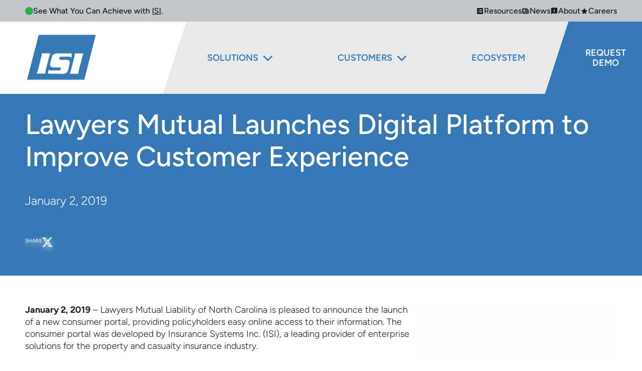

--- FILE ---
content_type: text/html; charset=UTF-8
request_url: https://insurancesystems.com/news/lawyers-mutual-digitizes-customer-experience/
body_size: 27914
content:
<!doctype html><html lang="en-CA"><head><meta charset="UTF-8"><meta name="viewport" content="width=device-width, initial-scale=1"><meta name="google-site-verification" content="7oe8RFieT2EFVXKOdW1kl0cclWIUJeOu1YovSUlg7mg" />  <script defer src="[data-uri]"></script> <meta name='robots' content='index, follow, max-image-preview:large, max-snippet:-1, max-video-preview:-1' /><style>img:is([sizes="auto" i], [sizes^="auto," i]) { contain-intrinsic-size: 3000px 1500px }</style><title>Lawyers Mutual Launches Digital Platform to Improve Customer Experience | Insurance Systems Inc.</title><meta name="description" content="Lawyers Mutual is pleased to announce the launch of a new consumer portal, providing policyholders easy online access to their information developed by ISI" /><link rel="canonical" href="https://insurancesystems.com/news/lawyers-mutual-digitizes-customer-experience/" /><meta property="og:locale" content="en_US" /><meta property="og:type" content="article" /><meta property="og:title" content="Lawyers Mutual Launches Digital Platform to Improve Customer Experience | Insurance Systems Inc." /><meta property="og:description" content="Lawyers Mutual is pleased to announce the launch of a new consumer portal, providing policyholders easy online access to their information developed by ISI" /><meta property="og:url" content="https://insurancesystems.com/news/lawyers-mutual-digitizes-customer-experience/" /><meta property="og:site_name" content="Insurance Systems Inc." /><meta property="article:published_time" content="2019-01-02T14:00:04+00:00" /><meta property="article:modified_time" content="2025-09-24T15:25:20+00:00" /><meta property="og:image" content="https://insurancesystems.com/wp-content/uploads/2018/09/LMNC-new.png" /><meta property="og:image:width" content="400" /><meta property="og:image:height" content="400" /><meta property="og:image:type" content="image/png" /><meta name="author" content="Website Administrator" /><meta name="twitter:card" content="summary_large_image" /><meta name="twitter:label1" content="Written by" /><meta name="twitter:data1" content="Website Administrator" /><meta name="twitter:label2" content="Est. reading time" /><meta name="twitter:data2" content="3 minutes" /> <script type="application/ld+json" class="yoast-schema-graph">{"@context":"https://schema.org","@graph":[{"@type":"Article","@id":"https://insurancesystems.com/news/lawyers-mutual-digitizes-customer-experience/#article","isPartOf":{"@id":"https://insurancesystems.com/news/lawyers-mutual-digitizes-customer-experience/"},"author":{"name":"Website Administrator","@id":"https://insurancesystems.com/#/schema/person/d0c3bfb6db988f3b261630938a73fa30"},"headline":"Lawyers Mutual Launches Digital Platform to Improve Customer Experience","datePublished":"2019-01-02T14:00:04+00:00","dateModified":"2025-09-24T15:25:20+00:00","mainEntityOfPage":{"@id":"https://insurancesystems.com/news/lawyers-mutual-digitizes-customer-experience/"},"wordCount":520,"image":{"@id":"https://insurancesystems.com/news/lawyers-mutual-digitizes-customer-experience/#primaryimage"},"thumbnailUrl":"https://insurancesystems.com/wp-content/uploads/2018/09/LMNC-new.png","articleSection":["News"],"inLanguage":"en-CA"},{"@type":"WebPage","@id":"https://insurancesystems.com/news/lawyers-mutual-digitizes-customer-experience/","url":"https://insurancesystems.com/news/lawyers-mutual-digitizes-customer-experience/","name":"Lawyers Mutual Launches Digital Platform to Improve Customer Experience | Insurance Systems Inc.","isPartOf":{"@id":"https://insurancesystems.com/#website"},"primaryImageOfPage":{"@id":"https://insurancesystems.com/news/lawyers-mutual-digitizes-customer-experience/#primaryimage"},"image":{"@id":"https://insurancesystems.com/news/lawyers-mutual-digitizes-customer-experience/#primaryimage"},"thumbnailUrl":"https://insurancesystems.com/wp-content/uploads/2018/09/LMNC-new.png","datePublished":"2019-01-02T14:00:04+00:00","dateModified":"2025-09-24T15:25:20+00:00","author":{"@id":"https://insurancesystems.com/#/schema/person/d0c3bfb6db988f3b261630938a73fa30"},"description":"Lawyers Mutual is pleased to announce the launch of a new consumer portal, providing policyholders easy online access to their information developed by ISI","breadcrumb":{"@id":"https://insurancesystems.com/news/lawyers-mutual-digitizes-customer-experience/#breadcrumb"},"inLanguage":"en-CA","potentialAction":[{"@type":"ReadAction","target":["https://insurancesystems.com/news/lawyers-mutual-digitizes-customer-experience/"]}]},{"@type":"ImageObject","inLanguage":"en-CA","@id":"https://insurancesystems.com/news/lawyers-mutual-digitizes-customer-experience/#primaryimage","url":"https://insurancesystems.com/wp-content/uploads/2018/09/LMNC-new.png","contentUrl":"https://insurancesystems.com/wp-content/uploads/2018/09/LMNC-new.png","width":400,"height":400,"caption":"Lawyers Mutual Liability Insurance Company of North Carolina"},{"@type":"BreadcrumbList","@id":"https://insurancesystems.com/news/lawyers-mutual-digitizes-customer-experience/#breadcrumb","itemListElement":[{"@type":"ListItem","position":1,"name":"News","item":"https://insurancesystems.com/news/"},{"@type":"ListItem","position":2,"name":"Lawyers Mutual Launches Digital Platform to Improve Customer Experience"}]},{"@type":"WebSite","@id":"https://insurancesystems.com/#website","url":"https://insurancesystems.com/","name":"Insurance Systems Inc.","description":"Property and Casualty Policy Administration Software","potentialAction":[{"@type":"SearchAction","target":{"@type":"EntryPoint","urlTemplate":"https://insurancesystems.com/?s={search_term_string}"},"query-input":{"@type":"PropertyValueSpecification","valueRequired":true,"valueName":"search_term_string"}}],"inLanguage":"en-CA"},{"@type":"Person","@id":"https://insurancesystems.com/#/schema/person/d0c3bfb6db988f3b261630938a73fa30","name":"Website Administrator","image":{"@type":"ImageObject","inLanguage":"en-CA","@id":"https://insurancesystems.com/#/schema/person/image/","url":"https://secure.gravatar.com/avatar/0981ee6d7dffccbfe5326c3838d4cc936d446b743468a73db49aa29b2a3aaacc?s=96&d=mm&r=g","contentUrl":"https://secure.gravatar.com/avatar/0981ee6d7dffccbfe5326c3838d4cc936d446b743468a73db49aa29b2a3aaacc?s=96&d=mm&r=g","caption":"Website Administrator"}}]}</script> <link rel='dns-prefetch' href='//challenges.cloudflare.com' /><link rel="alternate" type="application/rss+xml" title="Insurance Systems Inc. &raquo; Lawyers Mutual Launches Digital Platform to Improve Customer Experience Comments Feed" href="https://insurancesystems.com/news/lawyers-mutual-digitizes-customer-experience/feed/" /> <script defer src="[data-uri]"></script> <style id='wp-emoji-styles-inline-css' type='text/css'>img.wp-smiley, img.emoji {
		display: inline !important;
		border: none !important;
		box-shadow: none !important;
		height: 1em !important;
		width: 1em !important;
		margin: 0 0.07em !important;
		vertical-align: -0.1em !important;
		background: none !important;
		padding: 0 !important;
	}</style><link rel='stylesheet' id='wp-block-library-css' href='https://insurancesystems.com/wp-includes/css/dist/block-library/style.min.css?ver=6.8.3' type='text/css' media='all' /><style id='classic-theme-styles-inline-css' type='text/css'>/*! This file is auto-generated */
.wp-block-button__link{color:#fff;background-color:#32373c;border-radius:9999px;box-shadow:none;text-decoration:none;padding:calc(.667em + 2px) calc(1.333em + 2px);font-size:1.125em}.wp-block-file__button{background:#32373c;color:#fff;text-decoration:none}</style><style id='safe-svg-svg-icon-style-inline-css' type='text/css'>.safe-svg-cover{text-align:center}.safe-svg-cover .safe-svg-inside{display:inline-block;max-width:100%}.safe-svg-cover svg{fill:currentColor;height:100%;max-height:100%;max-width:100%;width:100%}</style><style id='acf-benefits-style-inline-css' type='text/css'>.benefits {
  display: flex;
  flex-direction: column;
  padding: 25px 25px;
  gap: 25px;
  background-color: #F6F6F7;

}
.benefits__header {
  padding-bottom: 40px;
}
.benefits__header h2,
.benefits__header p {
  margin: 0;
  font-weight: 500;
  font-size: 40px;
  color: #1a1a1a;
}
.benefits__header p {
  color: #3578B5;
}
.benefits__blocks-container {
  display: flex;
  flex-direction: column;
  gap: 30px;
}
.benefits__block {
  display: flex;
  width: 100%;
  flex: 1;
  gap: 20px;

  padding-bottom: 12px;
}
.benefits__block-content {
  display: flex;
  flex-direction: column;
  justify-content: flex-start;
  align-items: flex-start;
  flex: 1;
  gap: 16px;
}
.benefits__icon {
  width: 100px;
  height: 100px;
}
.benefits__block-content h3 {
  margin: 0;
  color: #1a1a1a;
  font-size: 18px;
  text-transform: uppercase;
}
.benefits__block-content p {
  margin: 0;
  color: #1a1a1a;
  font-size: 14px;
  font-weight: 300;
}
@media (min-width: 900px) {
  .benefits__blocks-container {
    display: grid;
    grid-template-columns: repeat(2, 1fr);
    gap: 50px;
    place-items: center;
  }
  .benefits__block {
  padding-right: 25px;
}
}

@media (min-width: 1200px) {
  .benefits__block-content h3 {
    font-size: 24px;
  }
  .benefits__block-content p {
    font-size: 18px;
    font-weight: 300;
  }
  .benefits__header h2,
  .benefits__header p {
    font-weight: 500;
    font-size: 56px;
  }
  .benefits {
    padding: 100px 50px 150px 50px;
    gap: 50px;
  }
  .benefits__blocks-container {
    padding-inline: 50px;
  }
  .benefits__block {
    gap: 40px;
    padding-right: 50px;
    padding-bottom: 24px;
  }
}</style><style id='acf-bullet-list-style-inline-css' type='text/css'>.bullet-list {
    padding: 50px;

    font-family: Figtree, sans-serif;
}

.bullet-list.white {
    color: #1A1A1A;
}

.bullet-list.grey {
    color: #1A1A1A;
    background-color: #F6F7F7;
}

.bullet-list.blue {
    color: #FFF;
    background-color: #3578B5;
}

.bullet-list.white .bullet-list__style,
.bullet-list.grey .bullet-list__style {
    background: #3578B5;
}

.bullet-list.blue .bullet-list__style {
    background: #92B3DA;
}

.bullet-list__wrapper {
    display: grid;
    grid-template-columns: 1fr 1fr;
    column-gap: 0;
    row-gap: 2.5rem;
    justify-content: space-between;
}

.bullet-list__heading {
    font-size: 2.5rem;
    font-style: normal;
    font-weight: 500;
    line-height: 115%; /* 2.875rem */
    margin: 0 0 2.5rem 0;
}

.bullet-list__subheading {
    font-size: 1.5rem;
    font-style: normal;
    font-weight: 300;
    line-height: 135%; /* 2.025rem */

    margin: 0 0 2.5rem 0;
}

.bullet-list__element {
    display: flex;
    gap: 1rem;
    align-items: start;

    padding: 0 3.125rem 1.5rem 0;
}

.bullet-list__style {
    transform: translateY(3px);
    min-width: 1rem;
    min-height: 1rem;
}

.bullet-list__title {
    font-size: 1.5rem;
    font-style: normal;
    font-weight: 400;
    line-height: 135%; /* 2.025rem */
    text-transform: uppercase;

    margin: 0 0 1rem 0;
}

.bullet-list__content {
    font-family: Figtree, sans-serif;
    font-size: 1.125rem;
    font-style: normal;
    font-weight: 300;
    line-height: 135%; /* 1.51875rem */

    margin: 0;
}

.bullet-list__content p:first-of-type {
    margin-top: 0;
}

.bullet-list__content p {
    margin: 0.5rem 0;
}

@media(max-width:1200px) {
    .bullet-list {
        padding: 50px 25px;
    }
}

@media(max-width:768px) {
    .bullet-list__wrapper {
        grid-template-columns: 1fr;
    }
}</style><link rel='stylesheet' id='acf-contact-form-style-css' href='https://insurancesystems.com/wp-content/cache/autoptimize/autoptimize_single_4ea485940833e24496ea2396c0eb4c9f.php?ver=6.8.3' type='text/css' media='all' /><style id='acf-cta-style-inline-css' type='text/css'>.cta {
  background-color: #ffffff;
  display: flex;
  flex-direction: row;
  justify-content: space-between;
  padding: 50px;
  gap: 2.5rem;
}

.cta__left {
  flex: 1;
  display: flex;
  justify-content: start;
  flex-direction: column;
  gap: 40px;
}

.cta__title--blue {
  color: #3578B5;
}

.cta__left h2 {
  color: 193855;
  font-size: 3.5rem;
  font-style: normal;
  font-weight: 500;
  line-height: 115%; /* 4.025rem */

  margin: 0;
}

.cta__right {
  flex: 1;
  display: flex;
  justify-content: center;
  align-items: center;
}


.cta__button {
  display: inline-block;
  padding: 12px 45px;
  background-color: #FDAF05;
  color: #fff;
  text-decoration: none;
  width: fit-content;
  position: relative;
  border: none;
  text-transform: uppercase;
  transition:
    background 0.3s,
    transform 0.3s;

  line-height: 135%;
  font-size: 1rem;
  font-weight: 600;
  color: #1A1A1A;
}

.cta__button::before,
.cta__button::after {
  content: '';
  position: absolute;
  top: -2px;
  width: 30px;
  height: calc(100% + 4px);
  background-color: #FFF;
  z-index: 0;
}

.cta__button::before {
  left: -15px;
  transform: skewX(-18deg);
}

.cta__button::after {
  right: -15px;
  transform: skewX(-18deg);
}

.cta__button span {
  position: relative;
  z-index: 1;
}
.cta__button:hover {
  background-color: #fdae03c4;
  transform: translateY(-2px);
}

.cta__right img {
  width: 100%;
  height: auto;
}

@media (max-width: 1200px) {
  .cta {
    flex-direction: column;
    padding: 25px;
  }

  .cta__left h2 {
    font-size: 40px;
  }
}</style><style id='acf-cta-2-style-inline-css' type='text/css'>.cta-2 {
  padding: 56px 50px;
}

.cta-2__container {
  position: relative;
  display: flex;
  justify-content: end;
  padding: 2rem;
  background: #193855;
  overflow: hidden;
}

.cta-2__wrapper {
  display: flex;
  flex-direction: column;
  justify-content: center;
  max-width: 60%;
  min-width: 60%;
  min-height: 28.375rem;
  padding-right: calc(100vw - 95vw);
}

.cta-2__wrapper p {
  margin: 0 0 2.125rem 0;
}

.cta-2__wrapper p:last-of-type {
  margin: 0;
}

.cta-2__content {
  color: #FFF;
  font-size: 1.625rem;
  font-style: normal;
  font-weight: 400;
  line-height: 135%; /* 2.19375rem */
}

.cta-2 sup {
  top: -1em;
}

.cta-2__image {
  position: absolute;
  left: calc(100vw - 95vw);
  top: -3.5rem;
  height: auto;
  width: 100%;
  max-width: 21.5rem;
}

@media(max-width:1200px) {
  .cta-2 {
    padding: 50px 25px;
  }
  .cta-2__wrapper {
    padding: 0;
    min-height: auto;
    max-width: 75%;
  }
  .cta-2__image {
    position: static;
    margin: auto;
    max-width: 10rem;
  }
  .cta-2__container {
    flex-direction: row-reverse;
    gap: 2rem;
  }
}

@media(max-width: 1024px) {
  .cta-2__container {
    flex-direction: column-reverse;
    padding: 2rem 1rem;
  }
  .cta-2__wrapper {
    text-align: center;
    max-width: 100%;
  }
  .cta-2__content {
    font-size: 1.125rem;
  }
}</style><style id='acf-experiences-style-inline-css' type='text/css'>.experiences {
  display: flex;
  justify-content: flex-start;
  align-items: flex-start;
  flex-direction: column;
  gap: 25px;
  padding: 50px 25px;
  background-color: #3578B5;
  position: relative;
  overflow: hidden;
}
.experiences__pattern {
  position: absolute;
  left: 0;
  bottom: 0;
  filter: brightness(1.5)
}
.experiences__left {
  display: flex;
  flex-direction: column;
  align-items: flex-start;
  justify-content: flex-start;
  gap: 10px;
  flex: 1;
}

.experiences__title {
  margin: 0;
  color: #ffffff;
  font-size: 40px;
  font-weight: 400;
}
.experiences__desc {
  margin: 0;
  color: #ffffff;
  font-size: 16px;
  font-weight: 300;
}
.experiences__right {
  display: flex;
  flex-direction: column;
  justify-content: center;
  align-items: flex-start;
  gap: 1.8125rem;
  flex: 1.12;
}
.experience__item {
  color: #ffffff;
  font-size: 24px;
  font-weight: 400;
  line-height: 135%;
  padding-bottom: 16px;
  border-bottom: 1px solid rgba(255, 255, 255, 0.2);
}
.experience__item:last-child {
  border-bottom: none;
}
@media (min-width: 900px) {
  .experiences {
    gap: 100px;
    padding: 100px 50px;
  }
  .experience__item {
    font-size: 24px;
    padding-bottom: 24px;
  }
  .experiences__title {
    max-width: 600px;
  }
  .experiences__desc {
    font-size: 24px;
  }
}

@media (min-width: 1300px) {
  .experiences__title {
    font-size: 56px;
  }
  .experiences {
    flex-direction: row;
  }
}</style><link rel='stylesheet' id='acf-hero-style-css' href='https://insurancesystems.com/wp-content/cache/autoptimize/autoptimize_single_bac6a168ea288f4ef86724b3369f2ddc.php?ver=6.8.3' type='text/css' media='all' /><link rel='stylesheet' id='acf-hero-second-style-css' href='https://insurancesystems.com/wp-content/cache/autoptimize/autoptimize_single_d16e48c2e540ed055eed442327a8bbcc.php?ver=6.8.3' type='text/css' media='all' /><style id='acf-image-container-flexible-style-inline-css' type='text/css'>.image-container-flexible {
  padding: 50px;
}

.image-container-flexible__wrapper {
  display: flex;
  justify-content: space-evenly;
  gap: 2.5rem;

  padding: 2.5rem;
}

.image-container-flexible__wrapper:has(img:nth-of-type(2)) {
  display: grid;
  grid-template-columns: repeat(auto-fit, minmax(0, 1fr));
  justify-content: unset;

  padding: 8.75rem 4.3975rem 8.125rem 4.3975rem;
}

.image-container-flexible__heading {
  color: #3578B5;
  text-align: center;
  font-size: 3.5rem;
  font-style: normal;
  font-weight: 400;
  line-height: normal;

  max-width: 48.5rem;
  margin: 0 auto 2.5rem auto;
}

.image-container-flexible__subheading {
  color: #000;
  text-align: center;
  font-size: 1.625rem;
  font-style: normal;
  font-weight: 300;
  line-height: 135%; /* 2.19375rem */

  max-width: 48.5rem;
  margin: 2.5rem auto 0 auto;
}

.image-container-flexible img {
  margin: auto;
  width: 80%;
}

@media (max-width: 1200px) {
  .image-container-flexible {
    padding: 50px 25px;
  }

  .image-container-flexible__wrapper {
    flex-direction: column;
    padding: 1.5rem;
  }
  
  .image-container-flexible__heading {
    font-size: 2.5rem;
  }

  .image-container-flexible__subheading {
    font-size: 1.5rem;
  }

  .image-container-flexible__wrapper:has(img:nth-of-type(2)) {
    grid-template-columns: 1fr;
    padding: 2.5rem 3.5rem;
  }
}</style><link rel='stylesheet' id='acf-leadership-style-css' href='https://insurancesystems.com/wp-content/cache/autoptimize/autoptimize_single_49eac5bfaacd26df58298797cbff2eb1.php?ver=6.8.3' type='text/css' media='all' /><link rel='stylesheet' id='acf-module-list-style-css' href='https://insurancesystems.com/wp-content/cache/autoptimize/autoptimize_single_1b138ac2676810930c6e829d93411563.php?ver=6.8.3' type='text/css' media='all' /><style id='acf-news-intro-style-inline-css' type='text/css'>.hero__news--heading {
  color: #1A1A1A;
  font-weight: 500;
  font-size: 3.5rem;
  line-height: 115%;
  letter-spacing: 0;
  margin: 0 0 2.5rem 0;
}

.hero__news--content {
  color: #1A1A1A;
  font-weight: 300;
  line-height: 135%;
  letter-spacing: 0;
  max-width: 50.125rem;
  margin: 0;
}

.hero__news--content p {
  font-size: 1.5rem;
  line-height: 135%;
  margin: 0;
}

.hero__news--intro {
  padding: 100px 50px 40px 50px;
}

@media(max-width: 1200px) {
  .hero__news--intro {
    padding: 50px 25px 40px 25px;
  }
}</style><link rel='stylesheet' id='acf-ordered-list-style-css' href='https://insurancesystems.com/wp-content/cache/autoptimize/autoptimize_single_86ba337d728da4fc9910f7676102d4f7.php?ver=6.8.3' type='text/css' media='all' /><link rel='stylesheet' id='acf-reference-style-css' href='https://insurancesystems.com/wp-content/cache/autoptimize/autoptimize_single_a8c513b81cdd60ae2568461327b6d985.php?ver=6.8.3' type='text/css' media='all' /><link rel='stylesheet' id='acf-solutions-style-css' href='https://insurancesystems.com/wp-content/cache/autoptimize/autoptimize_single_09ddb1730bb40316ade9c3e34e997a50.php?ver=6.8.3' type='text/css' media='all' /><style id='acf-text-section-style-inline-css' type='text/css'>.text-section {
  padding: 3.5rem 3.125rem;
}

.text-section.two-columns {
  display: flex;
  gap: 3.125rem;
  justify-content: space-between;
  align-items: start;
}

.text-section.two-columns .text-section__heading {
  width: 50%;
}

.text-section.two-columns > div {
  width: 50%;
}

.text-section__heading {
  color: #193855;
  font-family: Figtree, sans-serif;
  font-size: 3.5rem;
  font-style: normal;
  font-weight: 500;
  line-height: 115%; /* 4.025rem */

  margin: 0 0 2.5rem 0;
}

.text-section p {
  margin: 0;
}

.full-width .text-section__content {
  width: 100%;
}

.text-section__content {
  color: #1A1A1A;
  font-family: Figtree, sans-serif;
  font-size: 1.5rem;
  font-style: normal;
  font-weight: 300;
  line-height: 135%; /* 2.025rem */

  width: 50%;
}

.text-section.two-columns .text-section__content {
  width: 100%;
}

.text-section__button {
  display: inline-block;
  padding: 12px 45px;
  background: linear-gradient(108deg, #FFF 10%, #3478B4 10.2%, #3478B4 90%, #FFF 90.2%);
  color: #FFF;
  text-decoration: none;
  width: fit-content;
  position: relative;
  border: none;
  text-transform: uppercase;
  transition: 0.3s;
  margin-top: 2.5rem;
  cursor: pointer;
  font-family: Figtree, sans-serif;
  font-size: 1rem;
  font-style: normal;
  font-weight: 600;
  line-height: 135%;
  text-align: center;
  margin: 2.5rem 0 0 0;
}

.text-section__button:hover {
    opacity: 0.9;
    transform: translateY(-2px);
}

@media(max-width: 1200px) {
  .text-section {
    padding: 1.5625rem;
  }

  .text-section__content {
    width: 100%;
  }

  .text-section.two-columns {
    flex-direction: column;
    gap: 0;
  }

  .text-section__heading {
    font-size: 40px;
  }

  .text-section.two-columns .text-section__heading.text-section,
  .text-section.two-columns > div {
    width: 100%;
  }
}</style><style id='acf-trusted-style-inline-css' type='text/css'>.trusted {
  display: flex;
  justify-content: center;
  align-items: center;
  flex-direction: column;
  padding-top: 10px;
  padding-inline: 25px;
  gap: 25px;
}
.trusted__title {
  color: rgba(26, 26, 26, 1);
  font-size: 40px;
  font-weight: 400;
  margin: 0;
}
.trusted__logos {
  display: flex;
  align-items: center;
  justify-content: center;
  padding-bottom: 80px;
  padding-inline: 25px;
  flex-wrap: wrap;
  width: 100vw;
  gap: 25px;
}
.trusted__logo {
  filter: grayscale(100%);
  opacity: 0.8;
  transition:
    filter 0.3s ease,
    opacity 0.3s ease;
}
.trusted__logo:hover {
  filter: grayscale(0%);
  opacity: 1;
}
@media (min-width: 900px) {
  .trusted__logos {
    gap: 100px;
  }
}

@media (min-width: 1300px) {
  .trusted {
    padding-inline: 50px;
    gap: 50px;
  }
}</style><link rel='stylesheet' id='acf-widget-topbar-n-alert-style-css' href='https://insurancesystems.com/wp-content/cache/autoptimize/autoptimize_single_3d552441dddcad04966d46a17996fdfa.php?ver=6.8.3' type='text/css' media='all' /><style id='acf-megamenu-intro-style-inline-css' type='text/css'>.megamenu-intro {
    padding-right: 2.5rem;
    border-right: 1px solid rgba(146, 179, 218, 0.30);
    height: 100%;
    width: 21.5rem;
}

.megamenu-intro--heading {
    color: #FFF;
    font-size: 1.5rem;
    font-style: normal;
    font-weight: 500;
    line-height: normal;
    margin: 0 0 1.5rem 0;
}

.megamenu-intro--paragraph {
    color: #FFF;
    font-size: 1.125rem;
    font-style: normal;
    font-weight: 400;
    line-height: 135%; /* 1.51875rem */
    margin: 0 0 1.5rem 0;
}

.megamenu-intro a.megamenu-intro--button {
    color: #193855;
    text-align: center;
    font-size: 1rem;
    font-style: normal;
    font-weight: 600;
    line-height: 135%; /* 1.35rem */
    text-transform: uppercase;
    height: auto;
    
    display: inline-block;
    padding: 12px 45px;
    background-color: #FDAF05;
    text-decoration: none;
    width: fit-content;
    position: relative;
    border: none;
    text-transform: uppercase;
    transition: background 0.3s, transform 0.3s;

    margin-left: -10px;
}

.megamenu-intro a.megamenu-intro--button:hover {
    background-color: #fdae03c4;
    transform: translateY(-2px);
}

@media(min-width:900px) {
    a.megamenu-intro--button::after, .megamenu-intro--button::before {
        content: ''!important;
        position: absolute;
        top: -2px;
        width: 35px;
        height: calc(100% + 4px);
        background-color: #193855;
        z-index: 0;
    }

    a.megamenu-intro--button::before {
        left: -15px;
        transform: skewX(-18deg);
    }

    a.megamenu-intro--button::after {
        right: -15px;
        transform: skewX(-18deg);
    }
}</style><link rel='stylesheet' id='acf-megamenu-solutions-products-style-css' href='https://insurancesystems.com/wp-content/cache/autoptimize/autoptimize_single_16f349d799bdd1a3ae4026d8e76c1645.php?ver=6.8.3' type='text/css' media='all' /><style id='acf-megamenu-customers-style-inline-css' type='text/css'>.megamenu-customers {
  
}

.megamenu-wrapper .megamenu-customers--heading {
    display: flex;
    color: #FFF;
    font-size: 1.5rem;
    font-style: normal;
    font-weight: 500;
    line-height: normal;
    white-space: normal;
    padding: 0;
    margin-bottom: 2.5rem;
    align-items: start;
    justify-content: start;
    gap: 0.5rem;
    max-width: max-content;
    text-transform: none;
    transition: 0.2s ease;
}

.megamenu-customers--heading:hover {
    gap: 1rem;
}

.megamenu-customers--heading {
  position: relative;
  display: inline-block;
}

.megamenu-customers--heading::before {
  content: ""!important;
  position: absolute;
  bottom: -2px;
  left: 0;
  width: 0;
  height: 1px;
  background: #FFF;
  transition: width 0.4s ease;
}

.megamenu-customers--heading:hover::before {
  width: 100%;
}

.megamenu-customers--logos {
    display: flex;
    justify-content: space-evenly;
    align-items: center;
    gap: 4.375rem;
    flex-wrap: wrap;
    filter: saturate(0);
    row-gap: 0;
}

.megamenu-customers--customer {
    display: flex;
    align-items: center;
    transition: 0.2s ease;
}

a.megamenu-customers--customer {
    padding: 0!important;
    width: unset!important;
}

a.megamenu-customers--customer:hover {
    transform: translateY(-2px)
}</style><link rel='stylesheet' id='acf-faqs-style-css' href='https://insurancesystems.com/wp-content/cache/autoptimize/autoptimize_single_20bfeb5eff26891410b63c5a3e6c10f2.php?ver=6.8.3' type='text/css' media='all' /><link rel='stylesheet' id='acf-downloads-style-css' href='https://insurancesystems.com/wp-content/cache/autoptimize/autoptimize_single_c6bbebb5225e3e4a7c3174fca7bcece7.php?ver=6.8.3' type='text/css' media='all' /><style id='acf-features-columns-style-inline-css' type='text/css'>.features-columns {
    padding: 3.125rem;
}

.features-columns__heading h2 {
    color: #193855;
    font-size: 3.5rem;
    font-style: normal;
    font-weight: 500;
    line-height: 115%;
    margin: 0 0 3.5rem 0;
}

.features-columns__wrapper {
    display: flex;
    gap: 2.5rem;
    flex-wrap: wrap;
}

.features-columns__column {
    flex: 1;
    padding: 2.5rem;
    min-width: 250px;
    height: auto;
    background: linear-gradient(0deg, rgba(255, 255, 255, 0.90) 0%, rgba(255, 255, 255, 0.90) 100%), #89B4DD;
}

.features-columns__column-title {
    color: #1A1A1A;
    font-size: 1.5rem;
    font-style: normal;
    font-weight: 600;
    line-height: 115%;
    margin: 0 0 2.5rem 0;
}

.features-columns__features-wrapper {
    padding: 0;
    margin: 0;
    list-style: none;
}

.features-columns__feature {
    display: flex;
    align-items: flex-start;
    gap: 1rem;
    margin-bottom: 1rem;
}

.features-columns__feature:last-child {
    margin-bottom: 0;
}

.features-columns__icon {
    flex-shrink: 0;
    width: 24px;
    height: 24px;
    display: flex;
    align-items: center;
    justify-content: center;
}

.features-columns__feature-content {
    flex: 1;
}

.features-columns__feature-content p {
    color: #1A1A1A;
    font-size: 1.125rem;
    font-style: normal;
    font-weight: 300;
    line-height: 135%;
    margin: 0;
}

.features-columns__feature-content a {
    color: #1A1A1A;
}

@media(max-width:900px) {
    .features-columns {
        padding: 1.5625rem;
    }
    .features-columns__wrapper {
        flex-direction: column;
    }
    .features-columns__heading h2 {
        font-size: 2.5rem;
    }
}

@media(max-width:1400px) {
    .features-columns__wrapper {
        gap: 1.5rem;
    }
    .features-columns__column {
        padding: 1.5rem;
    }
}</style><style id='acf-stats-style-inline-css' type='text/css'>.stats {
  padding: 2.5rem 3.125rem;
}

.stats__container {

}

.stats__wrapper {
    display: flex;
    gap: 3.5rem;
    flex-wrap: wrap;
}

.stats__item {
    max-width: 19.33rem;
    padding-bottom: 2.5rem;
}

.stats__title {
    color: #3578B5;
    font-size: 4.0625rem;
    font-style: normal;
    font-weight: 700;
    line-height: 110%; /* 4.46875rem */
    margin: 0 0 1rem 0;
}

.stats__description p {
    color: #1A1A1A;
    font-size: 1rem;
    font-style: normal;
    font-weight: 400;
    line-height: 150%; /* 1.5rem */
    margin: 0;
}

.stats__description a {
    color: #1A1A1A;
}

@media(max-width:1200px) {
    .stats__wrapper {
        gap: 2rem;
    }
}

@media(max-width:900px) {
    .stats {
        padding: 1.5625rem;
    }

    .stats__title {
        font-size: 3rem;
    }

    .stats__item {
        padding: 0;
    }
}</style><link rel='stylesheet' id='acf-customers-quote-style-css' href='https://insurancesystems.com/wp-content/cache/autoptimize/autoptimize_single_9372b3bb3fcaf69daf9eafaf5c8a04de.php?ver=6.8.3' type='text/css' media='all' /><style id='acf-content-block-style-inline-css' type='text/css'>.content-block {
  padding: 2.5rem 3.125rem;
}

.content-block__container {
    padding: 0 0 2.5rem 0;
    border-bottom: 1px solid rgba(0, 0, 0, 0.20);
}

.content-block__subheading {
    color: #1A1A1A;
    font-size: 1.125rem;
    font-style: normal;
    font-weight: 800;
    line-height: 115%; /* 1.29375rem */
    text-transform: uppercase;
    margin: 0 0 0.625rem 0;
}

.content-block__heading {
    color: #3578B5;
    font-size: 2.5rem;
    font-style: normal;
    font-weight: 500;
    line-height: 115%; /* 2.875rem */
    margin: 0 0 2.5rem 0;
}

.content-block__content {
    color: #1A1A1A;
    font-size: 1.125rem;
    font-style: normal;
    font-weight: 300;
    line-height: 135%; /* 1.51875rem */
    margin-bottom: 2.5rem;
}

.content-block__content p {
    font-size: 1.125rem;
    font-style: normal;
    font-weight: 300;
    line-height: 135%; /* 1.51875rem */
}

.content-block__media img {
    width: 100%;
    object-fit: cover;
}

.content-block__content p:first-of-type {
    margin-top: 0;
}

.content-block__content p:last-of-type {
    margin-bottom: 0;
}

.content-block__content a {
    color: #1A1A1A;
}

@media(max-width:900px) {
    .content-block {
        padding: 1.5625rem;
    }
    .content-block__container {
        padding-bottom: 1.5rem;
    }
    .content-block__heading {
        margin-bottom: 1.5rem;
    }
    .content-block__content {
        margin-bottom: 1.5rem;
    }
}</style><link rel='stylesheet' id='acf-modules-style-css' href='https://insurancesystems.com/wp-content/cache/autoptimize/autoptimize_single_e947c4ddeb66f15eeb6aaa7303f11577.php?ver=6.8.3' type='text/css' media='all' /><link rel='stylesheet' id='acf-card-slider-style-css' href='https://insurancesystems.com/wp-content/themes/isi/blocks/card-slider/swiper-bundle.min.css?ver=6.8.3' type='text/css' media='all' /><link rel='stylesheet' id='acf-card-slider-style-2-css' href='https://insurancesystems.com/wp-content/cache/autoptimize/autoptimize_single_21f671acf8129998ed40f79cc3a613d9.php?ver=6.8.3' type='text/css' media='all' /><link rel='stylesheet' id='acf-latest-news-style-css' href='https://insurancesystems.com/wp-content/cache/autoptimize/autoptimize_single_374b6d133b6ba60ef30f8cb1693f4ed1.php?ver=6.8.3' type='text/css' media='all' /><link rel='stylesheet' id='acf-latest-videos-style-css' href='https://insurancesystems.com/wp-content/cache/autoptimize/autoptimize_single_33f699c2a8821231c0e9e5de21f9c52e.php?ver=6.8.3' type='text/css' media='all' /><link rel='stylesheet' id='acf-content-video-block-style-css' href='https://insurancesystems.com/wp-content/cache/autoptimize/autoptimize_single_a13685edf2801530f6333631d8ee163c.php?ver=6.8.3' type='text/css' media='all' /><link rel='stylesheet' id='acf-hero-3-style-css' href='https://insurancesystems.com/wp-content/cache/autoptimize/autoptimize_single_783922dc0aeb1e5972b518b2f827daa3.php?ver=6.8.3' type='text/css' media='all' /><style id='global-styles-inline-css' type='text/css'>:root{--wp--preset--aspect-ratio--square: 1;--wp--preset--aspect-ratio--4-3: 4/3;--wp--preset--aspect-ratio--3-4: 3/4;--wp--preset--aspect-ratio--3-2: 3/2;--wp--preset--aspect-ratio--2-3: 2/3;--wp--preset--aspect-ratio--16-9: 16/9;--wp--preset--aspect-ratio--9-16: 9/16;--wp--preset--color--black: #000000;--wp--preset--color--cyan-bluish-gray: #abb8c3;--wp--preset--color--white: #ffffff;--wp--preset--color--pale-pink: #f78da7;--wp--preset--color--vivid-red: #cf2e2e;--wp--preset--color--luminous-vivid-orange: #ff6900;--wp--preset--color--luminous-vivid-amber: #fcb900;--wp--preset--color--light-green-cyan: #7bdcb5;--wp--preset--color--vivid-green-cyan: #00d084;--wp--preset--color--pale-cyan-blue: #8ed1fc;--wp--preset--color--vivid-cyan-blue: #0693e3;--wp--preset--color--vivid-purple: #9b51e0;--wp--preset--gradient--vivid-cyan-blue-to-vivid-purple: linear-gradient(135deg,rgba(6,147,227,1) 0%,rgb(155,81,224) 100%);--wp--preset--gradient--light-green-cyan-to-vivid-green-cyan: linear-gradient(135deg,rgb(122,220,180) 0%,rgb(0,208,130) 100%);--wp--preset--gradient--luminous-vivid-amber-to-luminous-vivid-orange: linear-gradient(135deg,rgba(252,185,0,1) 0%,rgba(255,105,0,1) 100%);--wp--preset--gradient--luminous-vivid-orange-to-vivid-red: linear-gradient(135deg,rgba(255,105,0,1) 0%,rgb(207,46,46) 100%);--wp--preset--gradient--very-light-gray-to-cyan-bluish-gray: linear-gradient(135deg,rgb(238,238,238) 0%,rgb(169,184,195) 100%);--wp--preset--gradient--cool-to-warm-spectrum: linear-gradient(135deg,rgb(74,234,220) 0%,rgb(151,120,209) 20%,rgb(207,42,186) 40%,rgb(238,44,130) 60%,rgb(251,105,98) 80%,rgb(254,248,76) 100%);--wp--preset--gradient--blush-light-purple: linear-gradient(135deg,rgb(255,206,236) 0%,rgb(152,150,240) 100%);--wp--preset--gradient--blush-bordeaux: linear-gradient(135deg,rgb(254,205,165) 0%,rgb(254,45,45) 50%,rgb(107,0,62) 100%);--wp--preset--gradient--luminous-dusk: linear-gradient(135deg,rgb(255,203,112) 0%,rgb(199,81,192) 50%,rgb(65,88,208) 100%);--wp--preset--gradient--pale-ocean: linear-gradient(135deg,rgb(255,245,203) 0%,rgb(182,227,212) 50%,rgb(51,167,181) 100%);--wp--preset--gradient--electric-grass: linear-gradient(135deg,rgb(202,248,128) 0%,rgb(113,206,126) 100%);--wp--preset--gradient--midnight: linear-gradient(135deg,rgb(2,3,129) 0%,rgb(40,116,252) 100%);--wp--preset--font-size--small: 13px;--wp--preset--font-size--medium: 20px;--wp--preset--font-size--large: 36px;--wp--preset--font-size--x-large: 42px;--wp--preset--spacing--20: 0.44rem;--wp--preset--spacing--30: 0.67rem;--wp--preset--spacing--40: 1rem;--wp--preset--spacing--50: 1.5rem;--wp--preset--spacing--60: 2.25rem;--wp--preset--spacing--70: 3.38rem;--wp--preset--spacing--80: 5.06rem;--wp--preset--shadow--natural: 6px 6px 9px rgba(0, 0, 0, 0.2);--wp--preset--shadow--deep: 12px 12px 50px rgba(0, 0, 0, 0.4);--wp--preset--shadow--sharp: 6px 6px 0px rgba(0, 0, 0, 0.2);--wp--preset--shadow--outlined: 6px 6px 0px -3px rgba(255, 255, 255, 1), 6px 6px rgba(0, 0, 0, 1);--wp--preset--shadow--crisp: 6px 6px 0px rgba(0, 0, 0, 1);}:where(.is-layout-flex){gap: 0.5em;}:where(.is-layout-grid){gap: 0.5em;}body .is-layout-flex{display: flex;}.is-layout-flex{flex-wrap: wrap;align-items: center;}.is-layout-flex > :is(*, div){margin: 0;}body .is-layout-grid{display: grid;}.is-layout-grid > :is(*, div){margin: 0;}:where(.wp-block-columns.is-layout-flex){gap: 2em;}:where(.wp-block-columns.is-layout-grid){gap: 2em;}:where(.wp-block-post-template.is-layout-flex){gap: 1.25em;}:where(.wp-block-post-template.is-layout-grid){gap: 1.25em;}.has-black-color{color: var(--wp--preset--color--black) !important;}.has-cyan-bluish-gray-color{color: var(--wp--preset--color--cyan-bluish-gray) !important;}.has-white-color{color: var(--wp--preset--color--white) !important;}.has-pale-pink-color{color: var(--wp--preset--color--pale-pink) !important;}.has-vivid-red-color{color: var(--wp--preset--color--vivid-red) !important;}.has-luminous-vivid-orange-color{color: var(--wp--preset--color--luminous-vivid-orange) !important;}.has-luminous-vivid-amber-color{color: var(--wp--preset--color--luminous-vivid-amber) !important;}.has-light-green-cyan-color{color: var(--wp--preset--color--light-green-cyan) !important;}.has-vivid-green-cyan-color{color: var(--wp--preset--color--vivid-green-cyan) !important;}.has-pale-cyan-blue-color{color: var(--wp--preset--color--pale-cyan-blue) !important;}.has-vivid-cyan-blue-color{color: var(--wp--preset--color--vivid-cyan-blue) !important;}.has-vivid-purple-color{color: var(--wp--preset--color--vivid-purple) !important;}.has-black-background-color{background-color: var(--wp--preset--color--black) !important;}.has-cyan-bluish-gray-background-color{background-color: var(--wp--preset--color--cyan-bluish-gray) !important;}.has-white-background-color{background-color: var(--wp--preset--color--white) !important;}.has-pale-pink-background-color{background-color: var(--wp--preset--color--pale-pink) !important;}.has-vivid-red-background-color{background-color: var(--wp--preset--color--vivid-red) !important;}.has-luminous-vivid-orange-background-color{background-color: var(--wp--preset--color--luminous-vivid-orange) !important;}.has-luminous-vivid-amber-background-color{background-color: var(--wp--preset--color--luminous-vivid-amber) !important;}.has-light-green-cyan-background-color{background-color: var(--wp--preset--color--light-green-cyan) !important;}.has-vivid-green-cyan-background-color{background-color: var(--wp--preset--color--vivid-green-cyan) !important;}.has-pale-cyan-blue-background-color{background-color: var(--wp--preset--color--pale-cyan-blue) !important;}.has-vivid-cyan-blue-background-color{background-color: var(--wp--preset--color--vivid-cyan-blue) !important;}.has-vivid-purple-background-color{background-color: var(--wp--preset--color--vivid-purple) !important;}.has-black-border-color{border-color: var(--wp--preset--color--black) !important;}.has-cyan-bluish-gray-border-color{border-color: var(--wp--preset--color--cyan-bluish-gray) !important;}.has-white-border-color{border-color: var(--wp--preset--color--white) !important;}.has-pale-pink-border-color{border-color: var(--wp--preset--color--pale-pink) !important;}.has-vivid-red-border-color{border-color: var(--wp--preset--color--vivid-red) !important;}.has-luminous-vivid-orange-border-color{border-color: var(--wp--preset--color--luminous-vivid-orange) !important;}.has-luminous-vivid-amber-border-color{border-color: var(--wp--preset--color--luminous-vivid-amber) !important;}.has-light-green-cyan-border-color{border-color: var(--wp--preset--color--light-green-cyan) !important;}.has-vivid-green-cyan-border-color{border-color: var(--wp--preset--color--vivid-green-cyan) !important;}.has-pale-cyan-blue-border-color{border-color: var(--wp--preset--color--pale-cyan-blue) !important;}.has-vivid-cyan-blue-border-color{border-color: var(--wp--preset--color--vivid-cyan-blue) !important;}.has-vivid-purple-border-color{border-color: var(--wp--preset--color--vivid-purple) !important;}.has-vivid-cyan-blue-to-vivid-purple-gradient-background{background: var(--wp--preset--gradient--vivid-cyan-blue-to-vivid-purple) !important;}.has-light-green-cyan-to-vivid-green-cyan-gradient-background{background: var(--wp--preset--gradient--light-green-cyan-to-vivid-green-cyan) !important;}.has-luminous-vivid-amber-to-luminous-vivid-orange-gradient-background{background: var(--wp--preset--gradient--luminous-vivid-amber-to-luminous-vivid-orange) !important;}.has-luminous-vivid-orange-to-vivid-red-gradient-background{background: var(--wp--preset--gradient--luminous-vivid-orange-to-vivid-red) !important;}.has-very-light-gray-to-cyan-bluish-gray-gradient-background{background: var(--wp--preset--gradient--very-light-gray-to-cyan-bluish-gray) !important;}.has-cool-to-warm-spectrum-gradient-background{background: var(--wp--preset--gradient--cool-to-warm-spectrum) !important;}.has-blush-light-purple-gradient-background{background: var(--wp--preset--gradient--blush-light-purple) !important;}.has-blush-bordeaux-gradient-background{background: var(--wp--preset--gradient--blush-bordeaux) !important;}.has-luminous-dusk-gradient-background{background: var(--wp--preset--gradient--luminous-dusk) !important;}.has-pale-ocean-gradient-background{background: var(--wp--preset--gradient--pale-ocean) !important;}.has-electric-grass-gradient-background{background: var(--wp--preset--gradient--electric-grass) !important;}.has-midnight-gradient-background{background: var(--wp--preset--gradient--midnight) !important;}.has-small-font-size{font-size: var(--wp--preset--font-size--small) !important;}.has-medium-font-size{font-size: var(--wp--preset--font-size--medium) !important;}.has-large-font-size{font-size: var(--wp--preset--font-size--large) !important;}.has-x-large-font-size{font-size: var(--wp--preset--font-size--x-large) !important;}
:where(.wp-block-post-template.is-layout-flex){gap: 1.25em;}:where(.wp-block-post-template.is-layout-grid){gap: 1.25em;}
:where(.wp-block-columns.is-layout-flex){gap: 2em;}:where(.wp-block-columns.is-layout-grid){gap: 2em;}
:root :where(.wp-block-pullquote){font-size: 1.5em;line-height: 1.6;}</style><link rel='stylesheet' id='contact-form-7-css' href='https://insurancesystems.com/wp-content/cache/autoptimize/autoptimize_single_64ac31699f5326cb3c76122498b76f66.php?ver=6.1.4' type='text/css' media='all' /><link rel='stylesheet' id='isi-main-style-css' href='https://insurancesystems.com/wp-content/cache/autoptimize/autoptimize_single_22538794b93339670716f01ede09038c.php?ver=1768388205' type='text/css' media='all' /> <script defer type="text/javascript" src="https://insurancesystems.com/wp-content/cache/autoptimize/autoptimize_single_06cd6c73653f845b74e848610cf71d48.php?ver=6.8.3" id="acf-faqs-script-js"></script> <script defer type="text/javascript" src="https://insurancesystems.com/wp-content/cache/autoptimize/autoptimize_single_395abe763c8fca388aae7e0253a7a61a.php?ver=6.8.3" id="acf-modules-script-js"></script> <script defer type="text/javascript" src="https://insurancesystems.com/wp-content/themes/isi/blocks/card-slider/swiper-bundle.min.js?ver=6.8.3" id="acf-card-slider-script-js"></script> <script defer type="text/javascript" src="https://insurancesystems.com/wp-content/cache/autoptimize/autoptimize_single_47703a3f4ede5545069ec5d2382bc44a.php?ver=6.8.3" id="acf-card-slider-script-2-js"></script> <script defer type="text/javascript" src="https://insurancesystems.com/wp-content/cache/autoptimize/autoptimize_single_9ddb8b15178bf0ec84e5d15da62744ea.php?ver=6.8.3" id="acf-latest-videos-script-js"></script> <script defer type="text/javascript" src="https://insurancesystems.com/wp-content/cache/autoptimize/autoptimize_single_3ef2efb62efcc8e591b6c110071b7aa7.php?ver=6.8.3" id="acf-content-video-block-script-js"></script> <link rel="https://api.w.org/" href="https://insurancesystems.com/wp-json/" /><link rel="alternate" title="JSON" type="application/json" href="https://insurancesystems.com/wp-json/wp/v2/posts/858" /><link rel="EditURI" type="application/rsd+xml" title="RSD" href="https://insurancesystems.com/xmlrpc.php?rsd" /><link rel='shortlink' href='https://insurancesystems.com/?p=858' /><link rel="alternate" title="oEmbed (JSON)" type="application/json+oembed" href="https://insurancesystems.com/wp-json/oembed/1.0/embed?url=https%3A%2F%2Finsurancesystems.com%2Fnews%2Flawyers-mutual-digitizes-customer-experience%2F" /><link rel="alternate" title="oEmbed (XML)" type="text/xml+oembed" href="https://insurancesystems.com/wp-json/oembed/1.0/embed?url=https%3A%2F%2Finsurancesystems.com%2Fnews%2Flawyers-mutual-digitizes-customer-experience%2F&#038;format=xml" /><link rel="icon" href="https://insurancesystems.com/wp-content/uploads/2025/09/cropped-isi_favicon_512x512-32x32.png" sizes="32x32" /><link rel="icon" href="https://insurancesystems.com/wp-content/uploads/2025/09/cropped-isi_favicon_512x512-192x192.png" sizes="192x192" /><link rel="apple-touch-icon" href="https://insurancesystems.com/wp-content/uploads/2025/09/cropped-isi_favicon_512x512-180x180.png" /><meta name="msapplication-TileImage" content="https://insurancesystems.com/wp-content/uploads/2025/09/cropped-isi_favicon_512x512-270x270.png" /><style type="text/css" id="wp-custom-css">/* Desktop only */
@media (min-width: 900px) {
  .megamenu-customers--heading {
    display: none !important;
  }
}</style> <script defer id="mfn-scripts-js-after" src="[data-uri]"></script> <script defer type="text/javascript"="" src="https://salespanel.io/src/js/79bc39dd-9bd2-4e5b-b354-841164a0f75f/sp.js"></script> <script defer src="[data-uri]"></script> </head><body class="wp-singular post-template-default single single-post postid-858 single-format-standard wp-theme-isi"> <noscript><iframe src="https://www.googletagmanager.com/ns.html?id=GTM-NHR56FZB"
height="0" width="0" style="display:none;visibility:hidden"></iframe></noscript> <a id="top" class="sr-only"></a><div id="page" class="site"><div class="header-sticky"><div class="nav_topbar-widget"><section class="topbar"><div class="topbar--alert-wrapper"><div class="topbar--alert" style="background-color: #31AB46; border-radius: 50%; display: inline-block;"></div><div class="topbar--alert-content"><p>See What You Can Achieve with <a href="https://insurancesystems.com/about/request-demo/">ISI</a>.</p></div></div><div class="topbar--links"> <a class="topbar--link" title="Resources" href="https://insurancesystems.com/resources/" target="_self"> <?xml version="1.0" encoding="UTF-8"?> <svg xmlns="http://www.w3.org/2000/svg" width="16" height="16" viewBox="0 0 16 16" fill="none"><path d="M2 3.33333V12.6667C2 13.0203 2.14048 13.3594 2.39052 13.6095C2.64057 13.8595 2.97971 14 3.33333 14H12.6667C13.0203 14 13.3594 13.8595 13.6095 13.6095C13.8595 13.3594 14 13.0203 14 12.6667V3.33333C14 2.97971 13.8595 2.64057 13.6095 2.39052C13.3594 2.14048 13.0203 2 12.6667 2H3.33333C2.97971 2 2.64057 2.14048 2.39052 2.39052C2.14048 2.64057 2 2.97971 2 3.33333ZM6.66667 4.66667H12V6H6.66667V4.66667ZM6.66667 7.33333H12V8.66667H6.66667V7.33333ZM6.66667 10H12V11.3333H6.66667V10ZM4 4.66667H5.33333V6H4V4.66667ZM4 7.33333H5.33333V8.66667H4V7.33333ZM4 10H5.33333V11.3333H4V10Z" fill="#1A1A1A"></path></svg> Resources </a> <a class="topbar--link" title="News" href="https://insurancesystems.com/news/" target="_self"> <?xml version="1.0" encoding="UTF-8"?> <svg xmlns="http://www.w3.org/2000/svg" width="16" height="16" viewBox="0 0 16 16" fill="none"><path d="M13.334 11.3327C13.334 11.5095 13.2637 11.6791 13.1387 11.8041C13.0137 11.9291 12.8441 11.9993 12.6673 11.9993C12.4905 11.9993 12.3209 11.9291 12.1959 11.8041C12.0709 11.6791 12.0007 11.5095 12.0007 11.3327V3.33268C12.0007 3.15587 11.9304 2.9863 11.8054 2.86128C11.6804 2.73625 11.5108 2.66602 11.334 2.66602H2.00065C1.82384 2.66602 1.65427 2.73625 1.52925 2.86128C1.40422 2.9863 1.33398 3.15587 1.33398 3.33268V11.9993C1.33398 12.353 1.47446 12.6921 1.72451 12.9422C1.97456 13.1922 2.3137 13.3327 2.66732 13.3327H12.6673C13.77 13.3327 14.6673 12.4353 14.6673 11.3327V4.66602H13.334V11.3327ZM8.00065 4.66602H10.0007V5.99935H8.00065V4.66602ZM8.00065 7.33268H10.0007V8.66602H8.00065V7.33268ZM3.33398 4.66602H6.66732V8.66602H3.33398V4.66602ZM3.33398 11.3327V9.99935H10.0007V11.3327H3.33398Z" fill="#1A1A1A"></path></svg> News </a> <a class="topbar--link" title="About" href="https://insurancesystems.com/about/" target="_self"> <?xml version="1.0" encoding="UTF-8"?> <svg xmlns="http://www.w3.org/2000/svg" width="16" height="16" viewBox="0 0 16 16" fill="none"><path d="M12.3346 12.6654H3.66797L1.66797 14.6654V3.33203C1.66797 2.23203 2.56797 1.33203 3.66797 1.33203H12.3346C13.4346 1.33203 14.3346 2.23203 14.3346 3.33203V10.6654C14.3346 11.7654 13.4346 12.6654 12.3346 12.6654Z" fill="#1A1A1A"></path><path d="M7.33594 5.99805H8.66927V9.66471H7.33594V5.99805Z" fill="white"></path><path d="M8.0026 4.99935C8.37079 4.99935 8.66927 4.70087 8.66927 4.33268C8.66927 3.96449 8.37079 3.66602 8.0026 3.66602C7.63441 3.66602 7.33594 3.96449 7.33594 4.33268C7.33594 4.70087 7.63441 4.99935 8.0026 4.99935Z" fill="white"></path></svg> About </a> <a class="topbar--link" title="Careers" href="https://insurancesystems.com/about/careers/" target="_self"> <?xml version="1.0" encoding="UTF-8"?> <svg xmlns="http://www.w3.org/2000/svg" width="16" height="16" viewBox="0 0 16 16" fill="none"><path d="M8.0013 11.95L4.0873 14L4.83464 9.65867L1.66797 6.58333L6.04397 5.95L8.0013 2L9.95864 5.95L14.3346 6.58333L11.168 9.65867L11.9153 14L8.0013 11.95Z" fill="#1A1A1A"></path></svg> Careers </a></div></section></div><header class="header"><div class="header__logo"> <a href="https://insurancesystems.com/" title="Insurance Systems Inc."> <img src="https://insurancesystems.com/wp-content/uploads/2025/11/ISI-primary-logo.svg" alt="Insurance Systems Inc."> </a></div><div class="header__mobile"><div class="header__burger"><div class="hamburger--alert" style="background-color: #31AB46;"></div> <svg xmlns="http://www.w3.org/2000/svg" width="40" height="40" viewBox="0 0 40 40" fill="none"> <path d="M3.33398 10.0007C3.33398 9.55862 3.50958 9.1347 3.82214 8.82214C4.1347 8.50958 4.55862 8.33398 5.00065 8.33398H35.0007C35.4427 8.33398 35.8666 8.50958 36.1792 8.82214C36.4917 9.1347 36.6673 9.55862 36.6673 10.0007C36.6673 10.4427 36.4917 10.8666 36.1792 11.1792C35.8666 11.4917 35.4427 11.6673 35.0007 11.6673H5.00065C4.55862 11.6673 4.1347 11.4917 3.82214 11.1792C3.50958 10.8666 3.33398 10.4427 3.33398 10.0007Z" fill="#3578B5"/> <path d="M3.33398 20.0534C3.33398 19.6114 3.50958 19.1874 3.82214 18.8749C4.1347 18.5623 4.55862 18.3867 5.00065 18.3867H35.0007C35.4427 18.3867 35.8666 18.5623 36.1792 18.8749C36.4917 19.1874 36.6673 19.6114 36.6673 20.0534C36.6673 20.4954 36.4917 20.9193 36.1792 21.2319C35.8666 21.5445 35.4427 21.7201 35.0007 21.7201H5.00065C4.55862 21.7201 4.1347 21.5445 3.82214 21.2319C3.50958 20.9193 3.33398 20.4954 3.33398 20.0534Z" fill="#3578B5"/> <path d="M5.00065 28.4414C4.55862 28.4414 4.1347 28.617 3.82214 28.9296C3.50958 29.2421 3.33398 29.666 3.33398 30.1081C3.33398 30.5501 3.50958 30.974 3.82214 31.2866C4.1347 31.5991 4.55862 31.7747 5.00065 31.7747H35.0007C35.4427 31.7747 35.8666 31.5991 36.1792 31.2866C36.4917 30.974 36.6673 30.5501 36.6673 30.1081C36.6673 29.666 36.4917 29.2421 36.1792 28.9296C35.8666 28.617 35.4427 28.4414 35.0007 28.4414H5.00065Z" fill="#3578B5"/> </svg></div><div class="header__mobile-content"><div class="header__mobile-nav"><div class="header__logo"> <a href="https://insurancesystems.com/" title="Insurance Systems Inc."> <img src="https://insurancesystems.com/wp-content/uploads/2025/11/ISI-primary-logo.svg" alt="Logo Color"> </a></div><div class="header__close"><p class="header__close-label">Close</p> <svg xmlns="http://www.w3.org/2000/svg" width="40" height="40" viewBox="0 0 40 40" fill="none"> <path d="M10.375 8.01863C10.0606 7.71504 9.63962 7.54705 9.20262 7.55084C8.76563 7.55464 8.34761 7.72992 8.0386 8.03894C7.72958 8.34795 7.5543 8.76597 7.5505 9.20297C7.5467 9.63996 7.7147 10.061 8.01829 10.3753L17.6433 20.0003L8.01663 29.6253C7.85744 29.779 7.73047 29.963 7.64312 30.1663C7.55577 30.3696 7.5098 30.5883 7.50788 30.8096C7.50595 31.0309 7.54812 31.2504 7.63192 31.4552C7.71572 31.6601 7.83948 31.8461 7.99597 32.0026C8.15246 32.1591 8.33854 32.2829 8.54337 32.3667C8.7482 32.4505 8.96766 32.4926 9.18896 32.4907C9.41026 32.4888 9.62896 32.4428 9.8323 32.3555C10.0356 32.2681 10.2195 32.1411 10.3733 31.982L20 22.357L29.625 31.982C29.9393 32.2856 30.3603 32.4536 30.7973 32.4498C31.2343 32.446 31.6523 32.2707 31.9613 31.9617C32.2703 31.6527 32.4456 31.2346 32.4494 30.7976C32.4532 30.3606 32.2852 29.9396 31.9816 29.6253L22.3566 20.0003L31.9816 10.3753C32.2852 10.061 32.4532 9.63996 32.4494 9.20297C32.4456 8.76597 32.2703 8.34795 31.9613 8.03894C31.6523 7.72992 31.2343 7.55464 30.7973 7.55084C30.3603 7.54705 29.9393 7.71504 29.625 8.01863L20 17.6436L10.375 8.01863Z" fill="#3578B5"/> </svg></div></div><div class="nav_topbar-widget"><section class="topbar"><div class="topbar--alert-wrapper"><div class="topbar--alert" style="background-color: #31AB46; border-radius: 50%; display: inline-block;"></div><div class="topbar--alert-content"><p>See What You Can Achieve with <a href="https://insurancesystems.com/about/request-demo/">ISI</a>.</p></div></div><div class="topbar--links"> <a class="topbar--link" title="Resources" href="https://insurancesystems.com/resources/" target="_self"> <?xml version="1.0" encoding="UTF-8"?> <svg xmlns="http://www.w3.org/2000/svg" width="16" height="16" viewBox="0 0 16 16" fill="none"><path d="M2 3.33333V12.6667C2 13.0203 2.14048 13.3594 2.39052 13.6095C2.64057 13.8595 2.97971 14 3.33333 14H12.6667C13.0203 14 13.3594 13.8595 13.6095 13.6095C13.8595 13.3594 14 13.0203 14 12.6667V3.33333C14 2.97971 13.8595 2.64057 13.6095 2.39052C13.3594 2.14048 13.0203 2 12.6667 2H3.33333C2.97971 2 2.64057 2.14048 2.39052 2.39052C2.14048 2.64057 2 2.97971 2 3.33333ZM6.66667 4.66667H12V6H6.66667V4.66667ZM6.66667 7.33333H12V8.66667H6.66667V7.33333ZM6.66667 10H12V11.3333H6.66667V10ZM4 4.66667H5.33333V6H4V4.66667ZM4 7.33333H5.33333V8.66667H4V7.33333ZM4 10H5.33333V11.3333H4V10Z" fill="#1A1A1A"></path></svg> Resources </a> <a class="topbar--link" title="News" href="https://insurancesystems.com/news/" target="_self"> <?xml version="1.0" encoding="UTF-8"?> <svg xmlns="http://www.w3.org/2000/svg" width="16" height="16" viewBox="0 0 16 16" fill="none"><path d="M13.334 11.3327C13.334 11.5095 13.2637 11.6791 13.1387 11.8041C13.0137 11.9291 12.8441 11.9993 12.6673 11.9993C12.4905 11.9993 12.3209 11.9291 12.1959 11.8041C12.0709 11.6791 12.0007 11.5095 12.0007 11.3327V3.33268C12.0007 3.15587 11.9304 2.9863 11.8054 2.86128C11.6804 2.73625 11.5108 2.66602 11.334 2.66602H2.00065C1.82384 2.66602 1.65427 2.73625 1.52925 2.86128C1.40422 2.9863 1.33398 3.15587 1.33398 3.33268V11.9993C1.33398 12.353 1.47446 12.6921 1.72451 12.9422C1.97456 13.1922 2.3137 13.3327 2.66732 13.3327H12.6673C13.77 13.3327 14.6673 12.4353 14.6673 11.3327V4.66602H13.334V11.3327ZM8.00065 4.66602H10.0007V5.99935H8.00065V4.66602ZM8.00065 7.33268H10.0007V8.66602H8.00065V7.33268ZM3.33398 4.66602H6.66732V8.66602H3.33398V4.66602ZM3.33398 11.3327V9.99935H10.0007V11.3327H3.33398Z" fill="#1A1A1A"></path></svg> News </a> <a class="topbar--link" title="About" href="https://insurancesystems.com/about/" target="_self"> <?xml version="1.0" encoding="UTF-8"?> <svg xmlns="http://www.w3.org/2000/svg" width="16" height="16" viewBox="0 0 16 16" fill="none"><path d="M12.3346 12.6654H3.66797L1.66797 14.6654V3.33203C1.66797 2.23203 2.56797 1.33203 3.66797 1.33203H12.3346C13.4346 1.33203 14.3346 2.23203 14.3346 3.33203V10.6654C14.3346 11.7654 13.4346 12.6654 12.3346 12.6654Z" fill="#1A1A1A"></path><path d="M7.33594 5.99805H8.66927V9.66471H7.33594V5.99805Z" fill="white"></path><path d="M8.0026 4.99935C8.37079 4.99935 8.66927 4.70087 8.66927 4.33268C8.66927 3.96449 8.37079 3.66602 8.0026 3.66602C7.63441 3.66602 7.33594 3.96449 7.33594 4.33268C7.33594 4.70087 7.63441 4.99935 8.0026 4.99935Z" fill="white"></path></svg> About </a> <a class="topbar--link" title="Careers" href="https://insurancesystems.com/about/careers/" target="_self"> <?xml version="1.0" encoding="UTF-8"?> <svg xmlns="http://www.w3.org/2000/svg" width="16" height="16" viewBox="0 0 16 16" fill="none"><path d="M8.0013 11.95L4.0873 14L4.83464 9.65867L1.66797 6.58333L6.04397 5.95L8.0013 2L9.95864 5.95L14.3346 6.58333L11.168 9.65867L11.9153 14L8.0013 11.95Z" fill="#1A1A1A"></path></svg> Careers </a></div></section></div><div class="header__mobile-list"><ul id="primary-menu" class="menu menu__item"><li id="menu-item-3176" class="menu-item menu-item-type-post_type menu-item-object-page menu-item-has-megamenu menu-item-3176"><a href="https://insurancesystems.com/solutions/">Solutions</a><div class="megamenu-wrapper"><div class="megamenu-container"><div class="solutions-widget"><section class="megamenu-intro"><p class="megamenu-intro--heading">Our Approach</p><div class="megamenu-intro--paragraph"><p>A proven, collaborative process that aligns to your needs, minimizes disruption, and stays with you well beyond go-live to support your teams and drive sustainable growth</p></div> <a class="megamenu-intro--button" href="https://insurancesystems.com/solutions/our-approach/" target="_self"> See More </a></section></div><div class="solutions-widget"><section class="megamenu-solutions-products"> <a class="megamenu-solutions-products--heading" href="/solutions/" target="_self"> Our Solutions <svg xmlns="http://www.w3.org/2000/svg" width="28" height="29" viewBox="0 0 28 29" fill="none"> <path d="M5.81641 14.5H22.1065" stroke="white" stroke-width="2.65273" stroke-linecap="round" stroke-linejoin="round"/> <path d="M13.9629 6.04102L22.108 14.4993L13.9629 22.9577" stroke="white" stroke-width="2.65273" stroke-linecap="round" stroke-linejoin="round"/> </svg> </a><div class="megamenu-solutions--wrapper"> <a class="megamenu-solutions--item megamenu-solutions--item-link" href="https://insurancesystems.com/solutions/personal-lines/" target="_self"> <?xml version="1.0" encoding="UTF-8"?> <svg xmlns="http://www.w3.org/2000/svg" width="66" height="39" viewBox="0 0 66 39" fill="none"><path d="M51.8993 1C49.7896 3.19512 46.5573 4.34985 42.7549 5.07941V14.5347C42.7549 17.9087 44.6714 20.9896 47.6975 22.4809L51.8993 24.552L56.1011 22.4809C59.1273 20.9896 61.0438 17.9087 61.0438 14.5347V5.07941C57.243 4.34985 54.0107 3.19512 51.8993 1Z" stroke="#3578B5" stroke-width="2" stroke-linecap="round" stroke-linejoin="round"></path><path d="M48.5283 13.0612L51.3741 15.9086L56.6147 10.668" stroke="#3578B5" stroke-width="2" stroke-linecap="round" stroke-linejoin="round"></path><path d="M12.2156 36.8928C14.6076 36.3212 16.0833 33.9187 15.5117 31.5267C14.94 29.1347 12.5375 27.659 10.1455 28.2306C7.75355 28.8022 6.27784 31.2047 6.84946 33.5967C7.42108 35.9887 9.82357 37.4644 12.2156 36.8928Z" stroke="#3578B5" stroke-width="2" stroke-linecap="round" stroke-linejoin="round"></path><path d="M55.111 34.6517C56.269 32.482 55.4489 29.7844 53.2792 28.6264C51.1096 27.4684 48.412 28.2885 47.254 30.4582C46.096 32.6279 46.9161 35.3255 49.0857 36.4835C51.2554 37.6415 53.953 36.8214 55.111 34.6517Z" stroke="#3578B5" stroke-width="2" stroke-linecap="round" stroke-linejoin="round"></path><path d="M6.72857 32.5593H2.8392C1.82297 32.5593 1 31.7363 1 30.7201C1 29.7038 1.82297 28.8809 2.8392 28.8809H3.86348" stroke="#3578B5" stroke-width="2" stroke-linecap="round" stroke-linejoin="round"></path><path d="M62.7529 21.168C63.8191 21.3097 64.6163 22.218 64.6163 23.2954V28.5006C64.6163 29.7922 63.7079 30.9067 62.4421 31.166L55.6377 32.5607" stroke="#3578B5" stroke-width="2" stroke-linecap="round" stroke-linejoin="round"></path><path d="M2.65039 28.8808V25.0381C2.65039 23.9672 3.42182 23.0524 4.4767 22.872L19.0582 20.3725L25.6742 13.544C26.2894 12.9094 27.1124 12.5197 27.9917 12.4456L28.1608 12.4311C31.9342 12.1122 35.7205 11.9898 39.5036 12.0639" stroke="#3578B5" stroke-width="2" stroke-linecap="round" stroke-linejoin="round"></path><path d="M18.707 32.5586H43.657" stroke="#3578B5" stroke-width="2" stroke-linecap="round" stroke-linejoin="round"></path><path d="M23.7148 20.3333H34.0189L35.5215 15.1523" stroke="#3578B5" stroke-width="2" stroke-linecap="round" stroke-linejoin="round"></path></svg> Personal Lines <svg viewBox="0 0 40 40" xmlns="http://www.w3.org/2000/svg" xmlns:xlink="http://www.w3.org/1999/xlink" width="40.000000" height="40.000000" fill="none"> <rect id="arrow-right" width="40.000000" height="40.000000" x="0.000000" y="0.000000" fill="rgb(71,119,176)" /> <path id="Vector" d="M8.33331 20L31.6666 20" stroke="rgb(255,255,255)" stroke-linecap="round" stroke-linejoin="round" stroke-width="3.33333325" /> <path id="Vector" d="M20 8.33301L31.6667 19.9997L20 31.6663" fill-rule="nonzero" stroke="rgb(255,255,255)" stroke-linecap="round" stroke-linejoin="round" stroke-width="3.33333325" /> </svg> </a> <a class="megamenu-solutions--item megamenu-solutions--item-link" href="https://insurancesystems.com/solutions/commercial-lines/" target="_self"> <?xml version="1.0" encoding="UTF-8"?> <svg xmlns="http://www.w3.org/2000/svg" width="65" height="66" viewBox="0 0 65 66" fill="none"><path d="M36.5621 1.03533C33.2818 4.44722 28.2564 6.24339 22.3477 7.37715V22.0735C22.3477 27.3177 25.3264 32.1054 30.0313 34.4239L36.5621 37.6425L43.0929 34.4239C47.7978 32.1054 50.7765 27.3177 50.7765 22.0735V7.37503C44.8678 6.24127 39.8423 4.44509 36.5621 1.0332V1.03533Z" stroke="#4777B0" stroke-width="1.625" stroke-linecap="round" stroke-linejoin="round"></path><path d="M41.639 17.1055H31.484C30.9411 17.1055 30.501 17.5456 30.501 18.0885V25.6745C30.501 26.2174 30.9411 26.6575 31.484 26.6575H41.639C42.1819 26.6575 42.622 26.2174 42.622 25.6745V18.0885C42.622 17.5456 42.1819 17.1055 41.639 17.1055Z" stroke="#4777B0" stroke-width="1.625" stroke-linecap="round" stroke-linejoin="round"></path><path d="M39.8784 17.1057H33.25V15.197C33.25 13.3669 34.7341 11.8828 36.5642 11.8828C38.3944 11.8828 39.8784 13.3669 39.8784 15.197V17.1057Z" stroke="#4777B0" stroke-width="1.625" stroke-linecap="round" stroke-linejoin="round"></path><path d="M17.2783 59.3467L37.2359 61.1471C40.4482 61.4359 43.6626 60.6163 46.3399 58.8201L59.0108 50.3297C60.325 49.4486 60.7221 47.6949 59.9153 46.334C59.1828 45.0962 57.6456 44.5951 56.3229 45.162L40.117 52.1131" stroke="#4777B0" stroke-width="1.625" stroke-linecap="round" stroke-linejoin="round"></path><path d="M25.8434 51.6561L37.4337 53.1274C39.1131 53.3398 40.6481 52.1508 40.8604 50.4714C41.0642 48.8578 39.9751 47.3674 38.3763 47.0701L21.2766 43.9066C19.8838 43.6497 18.4464 43.8302 17.1619 44.4289L12.6035 46.5478" stroke="#4777B0" stroke-width="1.625" stroke-linecap="round" stroke-linejoin="round"></path><path d="M11.6866 44.037L4.97363 46.4883L11.4456 64.212L18.1585 61.7607L11.6866 44.037Z" stroke="#4777B0" stroke-width="1.625" stroke-linecap="round" stroke-linejoin="round"></path></svg> Commercial Lines <svg viewBox="0 0 40 40" xmlns="http://www.w3.org/2000/svg" xmlns:xlink="http://www.w3.org/1999/xlink" width="40.000000" height="40.000000" fill="none"> <rect id="arrow-right" width="40.000000" height="40.000000" x="0.000000" y="0.000000" fill="rgb(71,119,176)" /> <path id="Vector" d="M8.33331 20L31.6666 20" stroke="rgb(255,255,255)" stroke-linecap="round" stroke-linejoin="round" stroke-width="3.33333325" /> <path id="Vector" d="M20 8.33301L31.6667 19.9997L20 31.6663" fill-rule="nonzero" stroke="rgb(255,255,255)" stroke-linecap="round" stroke-linejoin="round" stroke-width="3.33333325" /> </svg> </a> <a class="megamenu-solutions--item megamenu-solutions--item-link" href="https://insurancesystems.com/solutions/professional-liability/" target="_self"> <?xml version="1.0" encoding="UTF-8"?> <svg xmlns="http://www.w3.org/2000/svg" width="66" height="61" viewBox="0 0 66 61" fill="none"><path d="M52.6696 41.3722H61.1866C63.7629 41.3722 65.0078 38.2095 63.1169 36.4507L52.1811 26.2766C50.6605 24.8648 48.6672 24.084 46.6029 24.084H18.4284C16.3563 24.084 14.3629 24.8648 12.8502 26.2766L1.91443 36.4507C0.0235247 38.2095 1.26838 41.3722 3.84474 41.3722H12.3617" stroke="#3578B5" stroke-width="2" stroke-linecap="round" stroke-linejoin="round"></path><path d="M32.514 12.4676C29.3546 12.4676 26.7861 9.90436 26.7861 6.73379C26.7861 3.56326 29.3467 1 32.514 1C35.6813 1 38.2419 3.56326 38.2419 6.73379C38.2419 9.90436 35.6813 12.4676 32.514 12.4676Z" stroke="#3578B5" stroke-width="2" stroke-linecap="round" stroke-linejoin="round"></path><path d="M23.6221 20.5116C24.599 17.9721 27.0651 16.1738 29.9409 16.1738H35.0936C37.9773 16.1738 40.4354 17.9721 41.4124 20.5116" stroke="#3578B5" stroke-width="2" stroke-linecap="round" stroke-linejoin="round"></path><path d="M12.8829 47.502C12.8829 51.0669 15.8532 53.4723 19.5168 53.4723C23.1804 53.4723 26.1507 51.0589 26.1507 47.502H12.875H12.8829Z" stroke="#3578B5" stroke-width="2" stroke-linecap="round" stroke-linejoin="round"></path><path d="M24.6388 47.5007L19.5255 37.2793L14.4121 47.5007" stroke="#3578B5" stroke-width="2" stroke-linecap="round" stroke-linejoin="round"></path><path d="M26.1641 55.4668H38.8647" stroke="#3578B5" stroke-width="2" stroke-linecap="round" stroke-linejoin="round"></path><path d="M32.5156 55.4665V29.6289" stroke="#3578B5" stroke-width="2" stroke-linecap="round" stroke-linejoin="round"></path><path d="M16.6934 36.3561C23.217 40.5914 25.7303 28.5481 32.514 34.0689" stroke="#3578B5" stroke-width="2" stroke-linecap="round" stroke-linejoin="round"></path><path d="M20.6582 59.2227H44.3734" stroke="#3578B5" stroke-width="2" stroke-linecap="round" stroke-linejoin="round"></path><path d="M52.1497 47.502C52.1497 51.0669 49.1794 53.4723 45.5158 53.4723C41.8521 53.4723 38.8818 51.0589 38.8818 47.502H52.1576H52.1497Z" stroke="#3578B5" stroke-width="2" stroke-linecap="round" stroke-linejoin="round"></path><path d="M40.3955 47.5007L45.5089 37.2793L50.6222 47.5007" stroke="#3578B5" stroke-width="2" stroke-linecap="round" stroke-linejoin="round"></path><path d="M48.3362 36.3561C41.8126 40.5914 39.2993 28.5481 32.5156 34.0689" stroke="#3578B5" stroke-width="2" stroke-linecap="round" stroke-linejoin="round"></path></svg> Professional Liability <svg viewBox="0 0 40 40" xmlns="http://www.w3.org/2000/svg" xmlns:xlink="http://www.w3.org/1999/xlink" width="40.000000" height="40.000000" fill="none"> <rect id="arrow-right" width="40.000000" height="40.000000" x="0.000000" y="0.000000" fill="rgb(71,119,176)" /> <path id="Vector" d="M8.33331 20L31.6666 20" stroke="rgb(255,255,255)" stroke-linecap="round" stroke-linejoin="round" stroke-width="3.33333325" /> <path id="Vector" d="M20 8.33301L31.6667 19.9997L20 31.6663" fill-rule="nonzero" stroke="rgb(255,255,255)" stroke-linecap="round" stroke-linejoin="round" stroke-width="3.33333325" /> </svg> </a> <a class="megamenu-solutions--item megamenu-solutions--item-link" href="https://insurancesystems.com/solutions/specialty-lines/" target="_self"> <?xml version="1.0" encoding="UTF-8"?> <svg xmlns="http://www.w3.org/2000/svg" width="65" height="65" viewBox="0 0 65 65" fill="none"><path d="M46.8728 58.1645C46.7646 59.2854 45.8199 60.1618 44.6704 60.1618H9.26186C8.0396 60.1618 7.04883 59.171 7.04883 57.9488V14.6047C7.04883 14.2854 7.11787 13.9731 7.24778 13.6881C7.35644 13.4491 7.50803 13.2289 7.69703 13.0399L15.2528 5.48414C15.4418 5.29514 15.662 5.14355 15.901 5.03489C16.186 4.90498 16.4983 4.83594 16.8176 4.83594H44.6704C45.8927 4.83594 46.8835 5.82671 46.8835 7.04897V24.5373" stroke="#4777B0" stroke-width="1.54912" stroke-linecap="round" stroke-linejoin="round"></path><path d="M15.9022 5.03516V11.4753C15.9022 12.6976 14.9114 13.6883 13.6892 13.6883H7.24902" stroke="#4777B0" stroke-width="1.54912" stroke-linecap="round" stroke-linejoin="round"></path><path d="M32.5081 32.5H13.6885" stroke="#4777B0" stroke-width="1.54912" stroke-linecap="round" stroke-linejoin="round"></path><path d="M40.2449 25.8594H13.6885" stroke="#4777B0" stroke-width="1.54912" stroke-linecap="round" stroke-linejoin="round"></path><path d="M40.2449 19.2227H13.6885" stroke="#4777B0" stroke-width="1.54912" stroke-linecap="round" stroke-linejoin="round"></path><path d="M32.654 39.1387H13.6885" stroke="#4777B0" stroke-width="1.54912" stroke-linecap="round" stroke-linejoin="round"></path><path d="M37.971 52.416H13.6885" stroke="#4777B0" stroke-width="1.54912" stroke-linecap="round" stroke-linejoin="round"></path><path d="M33.9878 45.7773H13.6885" stroke="#4777B0" stroke-width="1.54912" stroke-linecap="round" stroke-linejoin="round"></path><path d="M40.2443 12.582H22.54" stroke="#4777B0" stroke-width="1.54912" stroke-linecap="round" stroke-linejoin="round"></path><path d="M57.4204 31.3542C53.7104 31.2454 50.3307 30.1218 47.2822 28.0139C47.1351 27.913 47.0118 27.8587 46.8845 27.8574C46.7573 27.8587 46.634 27.9132 46.4869 28.0139C43.4386 30.1218 40.0587 31.2456 36.3487 31.3542C35.9364 31.3662 35.8129 31.5014 35.8196 31.9075C35.8661 34.566 35.8276 37.2285 36.0305 39.8817C36.4999 45.9948 40.3995 51.6314 45.8159 54.4862C46.1514 54.6639 46.5068 54.8326 46.8845 54.8456C47.2625 54.8323 47.6177 54.6639 47.9532 54.4862C53.3696 51.6314 57.2692 45.9946 57.7386 39.8817C57.9415 37.2285 57.903 34.566 57.9495 31.9075C57.9561 31.5016 57.8329 31.3662 57.4204 31.3542Z" stroke="#4777B0" stroke-width="1.54912" stroke-linecap="round" stroke-linejoin="round"></path><path d="M51.8154 37.9766L45.0683 44.7237L41.9541 41.6097" stroke="#4777B0" stroke-width="1.54912" stroke-linecap="round" stroke-linejoin="round"></path></svg> Specialty Lines <svg viewBox="0 0 40 40" xmlns="http://www.w3.org/2000/svg" xmlns:xlink="http://www.w3.org/1999/xlink" width="40.000000" height="40.000000" fill="none"> <rect id="arrow-right" width="40.000000" height="40.000000" x="0.000000" y="0.000000" fill="rgb(71,119,176)" /> <path id="Vector" d="M8.33331 20L31.6666 20" stroke="rgb(255,255,255)" stroke-linecap="round" stroke-linejoin="round" stroke-width="3.33333325" /> <path id="Vector" d="M20 8.33301L31.6667 19.9997L20 31.6663" fill-rule="nonzero" stroke="rgb(255,255,255)" stroke-linecap="round" stroke-linejoin="round" stroke-width="3.33333325" /> </svg> </a></div> <a class="megamenu-solutions-products--heading" href="/products/" target="_self"> Our Products <svg xmlns="http://www.w3.org/2000/svg" width="28" height="29" viewBox="0 0 28 29" fill="none"> <path d="M5.81641 14.5H22.1065" stroke="white" stroke-width="2.65273" stroke-linecap="round" stroke-linejoin="round"/> <path d="M13.9629 6.04102L22.108 14.4993L13.9629 22.9577" stroke="white" stroke-width="2.65273" stroke-linecap="round" stroke-linejoin="round"/> </svg> </a><div class="megamenu-products--wrapper"><div class="megamenu-products--item" style="background-image: url('https://insurancesystems.com/wp-content/uploads/2025/12/megamenu-solutions-2.png'); background-size: cover; background-repeat: no-repeat;"><div class="megamenu-products--item-content"><div class="megamenu-products--item-heading"><p><span class="isi-lb">ISI </span> CORE</span></p></div><p class="megamenu-products--item-description"></p></div> <a class="megamenu-products--item-link" href="https://insurancesystems.com/products/isi-core/" target="_self"> See this product </a></div><div class="megamenu-products--item" style="background-image: url('https://insurancesystems.com/wp-content/uploads/2025/12/megamenu-solutions-1.png'); background-size: cover; background-repeat: no-repeat;"><div class="megamenu-products--item-content"><div class="megamenu-products--item-heading"><p><span class="isi-lb">ISI </span> AI</p></div><p class="megamenu-products--item-description"></p></div> <a class="megamenu-products--item-link" href="https://insurancesystems.com/products/isi-ai/" target="_self"> See this product </a></div><div class="megamenu-products--item" style="background-image: url('https://insurancesystems.com/wp-content/uploads/2025/12/megamenu-solutions-3.png'); background-size: cover; background-repeat: no-repeat;"><div class="megamenu-products--item-content"><div class="megamenu-products--item-heading"><p><span class="isi-lb">ISI </span> PORTAL</p></div><p class="megamenu-products--item-description"></p></div> <a class="megamenu-products--item-link" href="https://insurancesystems.com/products/isi-portal/" target="_self"> See this product </a></div></div><div class="megamenu-products--wrapper mobile"> <a class="mobile" href="https://insurancesystems.com/products/isi-core/" target="_self"> ISI CORE </a> <a class="mobile" href="https://insurancesystems.com/products/isi-ai/" target="_self"> ISI AI </a> <a class="mobile" href="https://insurancesystems.com/products/isi-portal/" target="_self"> ISI PORTAL </a></div></section></div></div></div></li><li id="menu-item-3613" class="menu-item menu-item-type-custom menu-item-object-custom menu-item-has-megamenu menu-item-3613"><a href="https://insurancesystems.com/customers/">Customers</a><div class="megamenu-wrapper"><div class="megamenu-container"><div class="customers-widget"><section class="megamenu-intro"><p class="megamenu-intro--heading">Our Customers</p><div class="megamenu-intro--paragraph"><p>Solutions, products and an approach built for long-term partnerships</p></div> <a class="megamenu-intro--button" href="/customers/" target="_self"> See More </a></section></div><div class="customers-widget"><section class="megamenu-customers"> <a class="megamenu-customers--heading" href="/customers/" target="_self"> Our Customers <svg xmlns="http://www.w3.org/2000/svg" width="28" height="29" viewBox="0 0 28 29" fill="none"> <path d="M5.81641 14.5H22.1065" stroke="white" stroke-width="2.65273" stroke-linecap="round" stroke-linejoin="round"/> <path d="M13.9629 6.04102L22.108 14.4993L13.9629 22.9577" stroke="white" stroke-width="2.65273" stroke-linecap="round" stroke-linejoin="round"/> </svg> </a><div class="megamenu-customers--logos"> <a href="https://insurancesystems.com/customers/ecclesiastical-insurance/" class="megamenu-customers--customer" target="_self" title="ecclesiastical"> <img decoding="async" src="https://insurancesystems.com/wp-content/uploads/2025/12/Ecclesiastical-White.svg" class="megamenu-customers--logo" alt=""> <span class="mobile">ecclesiastical</span> </a> <a href="https://insurancesystems.com/customers/florida-lawyers-mutual-insurance-company/" class="megamenu-customers--customer" target="_self" title="Florida Lawyers Mutual"> <img decoding="async" src="https://insurancesystems.com/wp-content/uploads/2025/12/FLMIC-Logo-Vertical-White.svg" class="megamenu-customers--logo" alt=""> <span class="mobile">Florida Lawyers Mutual</span> </a> <a href="https://insurancesystems.com/customers/integris-group/" class="megamenu-customers--customer" target="_self" title="Integris Group"> <img decoding="async" src="https://insurancesystems.com/wp-content/uploads/2025/12/IntegrisGroupLogo-White.svg" class="megamenu-customers--logo" alt=""> <span class="mobile">Integris Group</span> </a> <a href="https://insurancesystems.com/customers/mutual-fire-insurance-company-of-british-columbia/" class="megamenu-customers--customer" target="_self" title="Mutual Fire Insurance Company of British Columbia"> <img decoding="async" src="https://insurancesystems.com/wp-content/uploads/2025/12/MFI-White.svg" class="megamenu-customers--logo" alt=""> <span class="mobile">Mutual Fire Insurance Company of British Columbia</span> </a> <a href="https://insurancesystems.com/customers/mutual-insurance-company-limited/" class="megamenu-customers--customer" target="_self" title="Mutual Insurance Company Limited"> <img decoding="async" src="https://insurancesystems.com/wp-content/uploads/2025/12/Mutual-Insurance-Company-Logo-White.svg" class="megamenu-customers--logo" alt=""> <span class="mobile">Mutual Insurance Company Limited</span> </a> <a href="https://insurancesystems.com/customers/ncmic-insurance/" class="megamenu-customers--customer" target="_self" title="NCMIC Insurance"> <img decoding="async" src="https://insurancesystems.com/wp-content/uploads/2025/12/NCMIC-White.svg" class="megamenu-customers--logo" alt=""> <span class="mobile">NCMIC Insurance</span> </a> <a href="https://insurancesystems.com/customers/netherlands-insurance-company/" class="megamenu-customers--customer" target="_self" title="Netherlands Insurance Company"> <img decoding="async" src="https://insurancesystems.com/wp-content/uploads/2025/12/NIC-new-White.svg" class="megamenu-customers--logo" alt=""> <span class="mobile">Netherlands Insurance Company</span> </a> <a href="https://insurancesystems.com/customers/nusureco/" class="megamenu-customers--customer" target="_self" title="NuSureCo"> <img decoding="async" src="https://insurancesystems.com/wp-content/uploads/2025/12/NuSureCo-White.svg" class="megamenu-customers--logo" alt=""> <span class="mobile">NuSureCo</span> </a> <a href="https://insurancesystems.com/customers/sandbox-mutual-insurance/" class="megamenu-customers--customer" target="_self" title="Sandbox Mutual Insurance"> <img decoding="async" src="https://insurancesystems.com/wp-content/uploads/2025/12/Sandbox-Logo-White.svg" class="megamenu-customers--logo" alt=""> <span class="mobile">Sandbox Mutual Insurance</span> </a> <a href="https://insurancesystems.com/customers/the-bar-plan-mutual-insurance-company/" class="megamenu-customers--customer" target="_self" title="The Bar Plan Mutual Insurance Company"> <img decoding="async" src="https://insurancesystems.com/wp-content/uploads/2025/12/TBP-White.svg" class="megamenu-customers--logo" alt=""> <span class="mobile">The Bar Plan Mutual Insurance Company</span> </a> <a href="https://insurancesystems.com/customers/texas-lawyers-insurance-exchange/" class="megamenu-customers--customer" target="_self" title="Texas Lawyers’ Insurance Exchange "> <img decoding="async" src="https://insurancesystems.com/wp-content/uploads/2025/12/TLIE-New-White.svg" class="megamenu-customers--logo" alt=""> <span class="mobile">Texas Lawyers’ Insurance Exchange </span> </a> <a href="https://insurancesystems.com/customers/tokio-marine-canada/" class="megamenu-customers--customer" target="_self" title="Tokio Marine Canada"> <img decoding="async" src="https://insurancesystems.com/wp-content/uploads/2025/12/Tokio-Marine-White.svg" class="megamenu-customers--logo" alt=""> <span class="mobile">Tokio Marine Canada</span> </a> <a href="https://insurancesystems.com/customers/wisconsin-lawyers-mutual-insurance-company/" class="megamenu-customers--customer" target="_self" title="Wisconsin Lawyers’ Mutual Insurance Company"> <img decoding="async" src="https://insurancesystems.com/wp-content/uploads/2025/12/WILMIC-White.svg" class="megamenu-customers--logo" alt=""> <span class="mobile">Wisconsin Lawyers’ Mutual Insurance Company</span> </a></div></section></div></div></div></li><li id="menu-item-3596" class="menu-item menu-item-type-custom menu-item-object-custom menu-item-3596"><a href="https://insurancesystems.com/ecosystem/">Ecosystem</a></li><li id="menu-item-3177" class="nav-request-demo menu-item menu-item-type-post_type menu-item-object-page menu-item-3177"><a href="https://insurancesystems.com/about/request-demo/">Request Demo</a></li></ul></div></div></div><nav class="header__nav"><ul id="primary-menu" class="menu menu__item"><li class="menu-item menu-item-type-post_type menu-item-object-page menu-item-has-megamenu menu-item-3176"><a href="https://insurancesystems.com/solutions/">Solutions</a><div class="megamenu-wrapper"><div class="megamenu-container"><div class="solutions-widget"><section class="megamenu-intro"><p class="megamenu-intro--heading">Our Approach</p><div class="megamenu-intro--paragraph"><p>A proven, collaborative process that aligns to your needs, minimizes disruption, and stays with you well beyond go-live to support your teams and drive sustainable growth</p></div> <a class="megamenu-intro--button" href="https://insurancesystems.com/solutions/our-approach/" target="_self"> See More </a></section></div><div class="solutions-widget"><section class="megamenu-solutions-products"> <a class="megamenu-solutions-products--heading" href="/solutions/" target="_self"> Our Solutions <svg xmlns="http://www.w3.org/2000/svg" width="28" height="29" viewBox="0 0 28 29" fill="none"> <path d="M5.81641 14.5H22.1065" stroke="white" stroke-width="2.65273" stroke-linecap="round" stroke-linejoin="round"/> <path d="M13.9629 6.04102L22.108 14.4993L13.9629 22.9577" stroke="white" stroke-width="2.65273" stroke-linecap="round" stroke-linejoin="round"/> </svg> </a><div class="megamenu-solutions--wrapper"> <a class="megamenu-solutions--item megamenu-solutions--item-link" href="https://insurancesystems.com/solutions/personal-lines/" target="_self"> <?xml version="1.0" encoding="UTF-8"?> <svg xmlns="http://www.w3.org/2000/svg" width="66" height="39" viewBox="0 0 66 39" fill="none"><path d="M51.8993 1C49.7896 3.19512 46.5573 4.34985 42.7549 5.07941V14.5347C42.7549 17.9087 44.6714 20.9896 47.6975 22.4809L51.8993 24.552L56.1011 22.4809C59.1273 20.9896 61.0438 17.9087 61.0438 14.5347V5.07941C57.243 4.34985 54.0107 3.19512 51.8993 1Z" stroke="#3578B5" stroke-width="2" stroke-linecap="round" stroke-linejoin="round"></path><path d="M48.5283 13.0612L51.3741 15.9086L56.6147 10.668" stroke="#3578B5" stroke-width="2" stroke-linecap="round" stroke-linejoin="round"></path><path d="M12.2156 36.8928C14.6076 36.3212 16.0833 33.9187 15.5117 31.5267C14.94 29.1347 12.5375 27.659 10.1455 28.2306C7.75355 28.8022 6.27784 31.2047 6.84946 33.5967C7.42108 35.9887 9.82357 37.4644 12.2156 36.8928Z" stroke="#3578B5" stroke-width="2" stroke-linecap="round" stroke-linejoin="round"></path><path d="M55.111 34.6517C56.269 32.482 55.4489 29.7844 53.2792 28.6264C51.1096 27.4684 48.412 28.2885 47.254 30.4582C46.096 32.6279 46.9161 35.3255 49.0857 36.4835C51.2554 37.6415 53.953 36.8214 55.111 34.6517Z" stroke="#3578B5" stroke-width="2" stroke-linecap="round" stroke-linejoin="round"></path><path d="M6.72857 32.5593H2.8392C1.82297 32.5593 1 31.7363 1 30.7201C1 29.7038 1.82297 28.8809 2.8392 28.8809H3.86348" stroke="#3578B5" stroke-width="2" stroke-linecap="round" stroke-linejoin="round"></path><path d="M62.7529 21.168C63.8191 21.3097 64.6163 22.218 64.6163 23.2954V28.5006C64.6163 29.7922 63.7079 30.9067 62.4421 31.166L55.6377 32.5607" stroke="#3578B5" stroke-width="2" stroke-linecap="round" stroke-linejoin="round"></path><path d="M2.65039 28.8808V25.0381C2.65039 23.9672 3.42182 23.0524 4.4767 22.872L19.0582 20.3725L25.6742 13.544C26.2894 12.9094 27.1124 12.5197 27.9917 12.4456L28.1608 12.4311C31.9342 12.1122 35.7205 11.9898 39.5036 12.0639" stroke="#3578B5" stroke-width="2" stroke-linecap="round" stroke-linejoin="round"></path><path d="M18.707 32.5586H43.657" stroke="#3578B5" stroke-width="2" stroke-linecap="round" stroke-linejoin="round"></path><path d="M23.7148 20.3333H34.0189L35.5215 15.1523" stroke="#3578B5" stroke-width="2" stroke-linecap="round" stroke-linejoin="round"></path></svg> Personal Lines <svg viewBox="0 0 40 40" xmlns="http://www.w3.org/2000/svg" xmlns:xlink="http://www.w3.org/1999/xlink" width="40.000000" height="40.000000" fill="none"> <rect id="arrow-right" width="40.000000" height="40.000000" x="0.000000" y="0.000000" fill="rgb(71,119,176)" /> <path id="Vector" d="M8.33331 20L31.6666 20" stroke="rgb(255,255,255)" stroke-linecap="round" stroke-linejoin="round" stroke-width="3.33333325" /> <path id="Vector" d="M20 8.33301L31.6667 19.9997L20 31.6663" fill-rule="nonzero" stroke="rgb(255,255,255)" stroke-linecap="round" stroke-linejoin="round" stroke-width="3.33333325" /> </svg> </a> <a class="megamenu-solutions--item megamenu-solutions--item-link" href="https://insurancesystems.com/solutions/commercial-lines/" target="_self"> <?xml version="1.0" encoding="UTF-8"?> <svg xmlns="http://www.w3.org/2000/svg" width="65" height="66" viewBox="0 0 65 66" fill="none"><path d="M36.5621 1.03533C33.2818 4.44722 28.2564 6.24339 22.3477 7.37715V22.0735C22.3477 27.3177 25.3264 32.1054 30.0313 34.4239L36.5621 37.6425L43.0929 34.4239C47.7978 32.1054 50.7765 27.3177 50.7765 22.0735V7.37503C44.8678 6.24127 39.8423 4.44509 36.5621 1.0332V1.03533Z" stroke="#4777B0" stroke-width="1.625" stroke-linecap="round" stroke-linejoin="round"></path><path d="M41.639 17.1055H31.484C30.9411 17.1055 30.501 17.5456 30.501 18.0885V25.6745C30.501 26.2174 30.9411 26.6575 31.484 26.6575H41.639C42.1819 26.6575 42.622 26.2174 42.622 25.6745V18.0885C42.622 17.5456 42.1819 17.1055 41.639 17.1055Z" stroke="#4777B0" stroke-width="1.625" stroke-linecap="round" stroke-linejoin="round"></path><path d="M39.8784 17.1057H33.25V15.197C33.25 13.3669 34.7341 11.8828 36.5642 11.8828C38.3944 11.8828 39.8784 13.3669 39.8784 15.197V17.1057Z" stroke="#4777B0" stroke-width="1.625" stroke-linecap="round" stroke-linejoin="round"></path><path d="M17.2783 59.3467L37.2359 61.1471C40.4482 61.4359 43.6626 60.6163 46.3399 58.8201L59.0108 50.3297C60.325 49.4486 60.7221 47.6949 59.9153 46.334C59.1828 45.0962 57.6456 44.5951 56.3229 45.162L40.117 52.1131" stroke="#4777B0" stroke-width="1.625" stroke-linecap="round" stroke-linejoin="round"></path><path d="M25.8434 51.6561L37.4337 53.1274C39.1131 53.3398 40.6481 52.1508 40.8604 50.4714C41.0642 48.8578 39.9751 47.3674 38.3763 47.0701L21.2766 43.9066C19.8838 43.6497 18.4464 43.8302 17.1619 44.4289L12.6035 46.5478" stroke="#4777B0" stroke-width="1.625" stroke-linecap="round" stroke-linejoin="round"></path><path d="M11.6866 44.037L4.97363 46.4883L11.4456 64.212L18.1585 61.7607L11.6866 44.037Z" stroke="#4777B0" stroke-width="1.625" stroke-linecap="round" stroke-linejoin="round"></path></svg> Commercial Lines <svg viewBox="0 0 40 40" xmlns="http://www.w3.org/2000/svg" xmlns:xlink="http://www.w3.org/1999/xlink" width="40.000000" height="40.000000" fill="none"> <rect id="arrow-right" width="40.000000" height="40.000000" x="0.000000" y="0.000000" fill="rgb(71,119,176)" /> <path id="Vector" d="M8.33331 20L31.6666 20" stroke="rgb(255,255,255)" stroke-linecap="round" stroke-linejoin="round" stroke-width="3.33333325" /> <path id="Vector" d="M20 8.33301L31.6667 19.9997L20 31.6663" fill-rule="nonzero" stroke="rgb(255,255,255)" stroke-linecap="round" stroke-linejoin="round" stroke-width="3.33333325" /> </svg> </a> <a class="megamenu-solutions--item megamenu-solutions--item-link" href="https://insurancesystems.com/solutions/professional-liability/" target="_self"> <?xml version="1.0" encoding="UTF-8"?> <svg xmlns="http://www.w3.org/2000/svg" width="66" height="61" viewBox="0 0 66 61" fill="none"><path d="M52.6696 41.3722H61.1866C63.7629 41.3722 65.0078 38.2095 63.1169 36.4507L52.1811 26.2766C50.6605 24.8648 48.6672 24.084 46.6029 24.084H18.4284C16.3563 24.084 14.3629 24.8648 12.8502 26.2766L1.91443 36.4507C0.0235247 38.2095 1.26838 41.3722 3.84474 41.3722H12.3617" stroke="#3578B5" stroke-width="2" stroke-linecap="round" stroke-linejoin="round"></path><path d="M32.514 12.4676C29.3546 12.4676 26.7861 9.90436 26.7861 6.73379C26.7861 3.56326 29.3467 1 32.514 1C35.6813 1 38.2419 3.56326 38.2419 6.73379C38.2419 9.90436 35.6813 12.4676 32.514 12.4676Z" stroke="#3578B5" stroke-width="2" stroke-linecap="round" stroke-linejoin="round"></path><path d="M23.6221 20.5116C24.599 17.9721 27.0651 16.1738 29.9409 16.1738H35.0936C37.9773 16.1738 40.4354 17.9721 41.4124 20.5116" stroke="#3578B5" stroke-width="2" stroke-linecap="round" stroke-linejoin="round"></path><path d="M12.8829 47.502C12.8829 51.0669 15.8532 53.4723 19.5168 53.4723C23.1804 53.4723 26.1507 51.0589 26.1507 47.502H12.875H12.8829Z" stroke="#3578B5" stroke-width="2" stroke-linecap="round" stroke-linejoin="round"></path><path d="M24.6388 47.5007L19.5255 37.2793L14.4121 47.5007" stroke="#3578B5" stroke-width="2" stroke-linecap="round" stroke-linejoin="round"></path><path d="M26.1641 55.4668H38.8647" stroke="#3578B5" stroke-width="2" stroke-linecap="round" stroke-linejoin="round"></path><path d="M32.5156 55.4665V29.6289" stroke="#3578B5" stroke-width="2" stroke-linecap="round" stroke-linejoin="round"></path><path d="M16.6934 36.3561C23.217 40.5914 25.7303 28.5481 32.514 34.0689" stroke="#3578B5" stroke-width="2" stroke-linecap="round" stroke-linejoin="round"></path><path d="M20.6582 59.2227H44.3734" stroke="#3578B5" stroke-width="2" stroke-linecap="round" stroke-linejoin="round"></path><path d="M52.1497 47.502C52.1497 51.0669 49.1794 53.4723 45.5158 53.4723C41.8521 53.4723 38.8818 51.0589 38.8818 47.502H52.1576H52.1497Z" stroke="#3578B5" stroke-width="2" stroke-linecap="round" stroke-linejoin="round"></path><path d="M40.3955 47.5007L45.5089 37.2793L50.6222 47.5007" stroke="#3578B5" stroke-width="2" stroke-linecap="round" stroke-linejoin="round"></path><path d="M48.3362 36.3561C41.8126 40.5914 39.2993 28.5481 32.5156 34.0689" stroke="#3578B5" stroke-width="2" stroke-linecap="round" stroke-linejoin="round"></path></svg> Professional Liability <svg viewBox="0 0 40 40" xmlns="http://www.w3.org/2000/svg" xmlns:xlink="http://www.w3.org/1999/xlink" width="40.000000" height="40.000000" fill="none"> <rect id="arrow-right" width="40.000000" height="40.000000" x="0.000000" y="0.000000" fill="rgb(71,119,176)" /> <path id="Vector" d="M8.33331 20L31.6666 20" stroke="rgb(255,255,255)" stroke-linecap="round" stroke-linejoin="round" stroke-width="3.33333325" /> <path id="Vector" d="M20 8.33301L31.6667 19.9997L20 31.6663" fill-rule="nonzero" stroke="rgb(255,255,255)" stroke-linecap="round" stroke-linejoin="round" stroke-width="3.33333325" /> </svg> </a> <a class="megamenu-solutions--item megamenu-solutions--item-link" href="https://insurancesystems.com/solutions/specialty-lines/" target="_self"> <?xml version="1.0" encoding="UTF-8"?> <svg xmlns="http://www.w3.org/2000/svg" width="65" height="65" viewBox="0 0 65 65" fill="none"><path d="M46.8728 58.1645C46.7646 59.2854 45.8199 60.1618 44.6704 60.1618H9.26186C8.0396 60.1618 7.04883 59.171 7.04883 57.9488V14.6047C7.04883 14.2854 7.11787 13.9731 7.24778 13.6881C7.35644 13.4491 7.50803 13.2289 7.69703 13.0399L15.2528 5.48414C15.4418 5.29514 15.662 5.14355 15.901 5.03489C16.186 4.90498 16.4983 4.83594 16.8176 4.83594H44.6704C45.8927 4.83594 46.8835 5.82671 46.8835 7.04897V24.5373" stroke="#4777B0" stroke-width="1.54912" stroke-linecap="round" stroke-linejoin="round"></path><path d="M15.9022 5.03516V11.4753C15.9022 12.6976 14.9114 13.6883 13.6892 13.6883H7.24902" stroke="#4777B0" stroke-width="1.54912" stroke-linecap="round" stroke-linejoin="round"></path><path d="M32.5081 32.5H13.6885" stroke="#4777B0" stroke-width="1.54912" stroke-linecap="round" stroke-linejoin="round"></path><path d="M40.2449 25.8594H13.6885" stroke="#4777B0" stroke-width="1.54912" stroke-linecap="round" stroke-linejoin="round"></path><path d="M40.2449 19.2227H13.6885" stroke="#4777B0" stroke-width="1.54912" stroke-linecap="round" stroke-linejoin="round"></path><path d="M32.654 39.1387H13.6885" stroke="#4777B0" stroke-width="1.54912" stroke-linecap="round" stroke-linejoin="round"></path><path d="M37.971 52.416H13.6885" stroke="#4777B0" stroke-width="1.54912" stroke-linecap="round" stroke-linejoin="round"></path><path d="M33.9878 45.7773H13.6885" stroke="#4777B0" stroke-width="1.54912" stroke-linecap="round" stroke-linejoin="round"></path><path d="M40.2443 12.582H22.54" stroke="#4777B0" stroke-width="1.54912" stroke-linecap="round" stroke-linejoin="round"></path><path d="M57.4204 31.3542C53.7104 31.2454 50.3307 30.1218 47.2822 28.0139C47.1351 27.913 47.0118 27.8587 46.8845 27.8574C46.7573 27.8587 46.634 27.9132 46.4869 28.0139C43.4386 30.1218 40.0587 31.2456 36.3487 31.3542C35.9364 31.3662 35.8129 31.5014 35.8196 31.9075C35.8661 34.566 35.8276 37.2285 36.0305 39.8817C36.4999 45.9948 40.3995 51.6314 45.8159 54.4862C46.1514 54.6639 46.5068 54.8326 46.8845 54.8456C47.2625 54.8323 47.6177 54.6639 47.9532 54.4862C53.3696 51.6314 57.2692 45.9946 57.7386 39.8817C57.9415 37.2285 57.903 34.566 57.9495 31.9075C57.9561 31.5016 57.8329 31.3662 57.4204 31.3542Z" stroke="#4777B0" stroke-width="1.54912" stroke-linecap="round" stroke-linejoin="round"></path><path d="M51.8154 37.9766L45.0683 44.7237L41.9541 41.6097" stroke="#4777B0" stroke-width="1.54912" stroke-linecap="round" stroke-linejoin="round"></path></svg> Specialty Lines <svg viewBox="0 0 40 40" xmlns="http://www.w3.org/2000/svg" xmlns:xlink="http://www.w3.org/1999/xlink" width="40.000000" height="40.000000" fill="none"> <rect id="arrow-right" width="40.000000" height="40.000000" x="0.000000" y="0.000000" fill="rgb(71,119,176)" /> <path id="Vector" d="M8.33331 20L31.6666 20" stroke="rgb(255,255,255)" stroke-linecap="round" stroke-linejoin="round" stroke-width="3.33333325" /> <path id="Vector" d="M20 8.33301L31.6667 19.9997L20 31.6663" fill-rule="nonzero" stroke="rgb(255,255,255)" stroke-linecap="round" stroke-linejoin="round" stroke-width="3.33333325" /> </svg> </a></div> <a class="megamenu-solutions-products--heading" href="/products/" target="_self"> Our Products <svg xmlns="http://www.w3.org/2000/svg" width="28" height="29" viewBox="0 0 28 29" fill="none"> <path d="M5.81641 14.5H22.1065" stroke="white" stroke-width="2.65273" stroke-linecap="round" stroke-linejoin="round"/> <path d="M13.9629 6.04102L22.108 14.4993L13.9629 22.9577" stroke="white" stroke-width="2.65273" stroke-linecap="round" stroke-linejoin="round"/> </svg> </a><div class="megamenu-products--wrapper"><div class="megamenu-products--item" style="background-image: url('https://insurancesystems.com/wp-content/uploads/2025/12/megamenu-solutions-2.png'); background-size: cover; background-repeat: no-repeat;"><div class="megamenu-products--item-content"><div class="megamenu-products--item-heading"><p><span class="isi-lb">ISI </span> CORE</span></p></div><p class="megamenu-products--item-description"></p></div> <a class="megamenu-products--item-link" href="https://insurancesystems.com/products/isi-core/" target="_self"> See this product </a></div><div class="megamenu-products--item" style="background-image: url('https://insurancesystems.com/wp-content/uploads/2025/12/megamenu-solutions-1.png'); background-size: cover; background-repeat: no-repeat;"><div class="megamenu-products--item-content"><div class="megamenu-products--item-heading"><p><span class="isi-lb">ISI </span> AI</p></div><p class="megamenu-products--item-description"></p></div> <a class="megamenu-products--item-link" href="https://insurancesystems.com/products/isi-ai/" target="_self"> See this product </a></div><div class="megamenu-products--item" style="background-image: url('https://insurancesystems.com/wp-content/uploads/2025/12/megamenu-solutions-3.png'); background-size: cover; background-repeat: no-repeat;"><div class="megamenu-products--item-content"><div class="megamenu-products--item-heading"><p><span class="isi-lb">ISI </span> PORTAL</p></div><p class="megamenu-products--item-description"></p></div> <a class="megamenu-products--item-link" href="https://insurancesystems.com/products/isi-portal/" target="_self"> See this product </a></div></div><div class="megamenu-products--wrapper mobile"> <a class="mobile" href="https://insurancesystems.com/products/isi-core/" target="_self"> ISI CORE </a> <a class="mobile" href="https://insurancesystems.com/products/isi-ai/" target="_self"> ISI AI </a> <a class="mobile" href="https://insurancesystems.com/products/isi-portal/" target="_self"> ISI PORTAL </a></div></section></div></div></div></li><li class="menu-item menu-item-type-custom menu-item-object-custom menu-item-has-megamenu menu-item-3613"><a href="https://insurancesystems.com/customers/">Customers</a><div class="megamenu-wrapper"><div class="megamenu-container"><div class="customers-widget"><section class="megamenu-intro"><p class="megamenu-intro--heading">Our Customers</p><div class="megamenu-intro--paragraph"><p>Solutions, products and an approach built for long-term partnerships</p></div> <a class="megamenu-intro--button" href="/customers/" target="_self"> See More </a></section></div><div class="customers-widget"><section class="megamenu-customers"> <a class="megamenu-customers--heading" href="/customers/" target="_self"> Our Customers <svg xmlns="http://www.w3.org/2000/svg" width="28" height="29" viewBox="0 0 28 29" fill="none"> <path d="M5.81641 14.5H22.1065" stroke="white" stroke-width="2.65273" stroke-linecap="round" stroke-linejoin="round"/> <path d="M13.9629 6.04102L22.108 14.4993L13.9629 22.9577" stroke="white" stroke-width="2.65273" stroke-linecap="round" stroke-linejoin="round"/> </svg> </a><div class="megamenu-customers--logos"> <a href="https://insurancesystems.com/customers/ecclesiastical-insurance/" class="megamenu-customers--customer" target="_self" title="ecclesiastical"> <img decoding="async" src="https://insurancesystems.com/wp-content/uploads/2025/12/Ecclesiastical-White.svg" class="megamenu-customers--logo" alt=""> <span class="mobile">ecclesiastical</span> </a> <a href="https://insurancesystems.com/customers/florida-lawyers-mutual-insurance-company/" class="megamenu-customers--customer" target="_self" title="Florida Lawyers Mutual"> <img decoding="async" src="https://insurancesystems.com/wp-content/uploads/2025/12/FLMIC-Logo-Vertical-White.svg" class="megamenu-customers--logo" alt=""> <span class="mobile">Florida Lawyers Mutual</span> </a> <a href="https://insurancesystems.com/customers/integris-group/" class="megamenu-customers--customer" target="_self" title="Integris Group"> <img decoding="async" src="https://insurancesystems.com/wp-content/uploads/2025/12/IntegrisGroupLogo-White.svg" class="megamenu-customers--logo" alt=""> <span class="mobile">Integris Group</span> </a> <a href="https://insurancesystems.com/customers/mutual-fire-insurance-company-of-british-columbia/" class="megamenu-customers--customer" target="_self" title="Mutual Fire Insurance Company of British Columbia"> <img decoding="async" src="https://insurancesystems.com/wp-content/uploads/2025/12/MFI-White.svg" class="megamenu-customers--logo" alt=""> <span class="mobile">Mutual Fire Insurance Company of British Columbia</span> </a> <a href="https://insurancesystems.com/customers/mutual-insurance-company-limited/" class="megamenu-customers--customer" target="_self" title="Mutual Insurance Company Limited"> <img decoding="async" src="https://insurancesystems.com/wp-content/uploads/2025/12/Mutual-Insurance-Company-Logo-White.svg" class="megamenu-customers--logo" alt=""> <span class="mobile">Mutual Insurance Company Limited</span> </a> <a href="https://insurancesystems.com/customers/ncmic-insurance/" class="megamenu-customers--customer" target="_self" title="NCMIC Insurance"> <img decoding="async" src="https://insurancesystems.com/wp-content/uploads/2025/12/NCMIC-White.svg" class="megamenu-customers--logo" alt=""> <span class="mobile">NCMIC Insurance</span> </a> <a href="https://insurancesystems.com/customers/netherlands-insurance-company/" class="megamenu-customers--customer" target="_self" title="Netherlands Insurance Company"> <img decoding="async" src="https://insurancesystems.com/wp-content/uploads/2025/12/NIC-new-White.svg" class="megamenu-customers--logo" alt=""> <span class="mobile">Netherlands Insurance Company</span> </a> <a href="https://insurancesystems.com/customers/nusureco/" class="megamenu-customers--customer" target="_self" title="NuSureCo"> <img decoding="async" src="https://insurancesystems.com/wp-content/uploads/2025/12/NuSureCo-White.svg" class="megamenu-customers--logo" alt=""> <span class="mobile">NuSureCo</span> </a> <a href="https://insurancesystems.com/customers/sandbox-mutual-insurance/" class="megamenu-customers--customer" target="_self" title="Sandbox Mutual Insurance"> <img decoding="async" src="https://insurancesystems.com/wp-content/uploads/2025/12/Sandbox-Logo-White.svg" class="megamenu-customers--logo" alt=""> <span class="mobile">Sandbox Mutual Insurance</span> </a> <a href="https://insurancesystems.com/customers/the-bar-plan-mutual-insurance-company/" class="megamenu-customers--customer" target="_self" title="The Bar Plan Mutual Insurance Company"> <img decoding="async" src="https://insurancesystems.com/wp-content/uploads/2025/12/TBP-White.svg" class="megamenu-customers--logo" alt=""> <span class="mobile">The Bar Plan Mutual Insurance Company</span> </a> <a href="https://insurancesystems.com/customers/texas-lawyers-insurance-exchange/" class="megamenu-customers--customer" target="_self" title="Texas Lawyers’ Insurance Exchange "> <img decoding="async" src="https://insurancesystems.com/wp-content/uploads/2025/12/TLIE-New-White.svg" class="megamenu-customers--logo" alt=""> <span class="mobile">Texas Lawyers’ Insurance Exchange </span> </a> <a href="https://insurancesystems.com/customers/tokio-marine-canada/" class="megamenu-customers--customer" target="_self" title="Tokio Marine Canada"> <img decoding="async" src="https://insurancesystems.com/wp-content/uploads/2025/12/Tokio-Marine-White.svg" class="megamenu-customers--logo" alt=""> <span class="mobile">Tokio Marine Canada</span> </a> <a href="https://insurancesystems.com/customers/wisconsin-lawyers-mutual-insurance-company/" class="megamenu-customers--customer" target="_self" title="Wisconsin Lawyers’ Mutual Insurance Company"> <img decoding="async" src="https://insurancesystems.com/wp-content/uploads/2025/12/WILMIC-White.svg" class="megamenu-customers--logo" alt=""> <span class="mobile">Wisconsin Lawyers’ Mutual Insurance Company</span> </a></div></section></div></div></div></li><li class="menu-item menu-item-type-custom menu-item-object-custom menu-item-3596"><a href="https://insurancesystems.com/ecosystem/">Ecosystem</a></li><li class="nav-request-demo menu-item menu-item-type-post_type menu-item-object-page menu-item-3177"><a href="https://insurancesystems.com/about/request-demo/">Request Demo</a></li></ul></nav></header></div><main class="site-main"><div class="single-article__intro"><h1 class="single-article__title"> Lawyers Mutual Launches Digital Platform to Improve Customer Experience</h1><div class="single-article__meta"> January 2, 2019</div><div class="single-article__share-wrapper"><p>Share</p> <a href="https://www.linkedin.com/shareArticle?mini=true&url=https%3A%2F%2Finsurancesystems.com%2Fnews%2Flawyers-mutual-digitizes-customer-experience%2F&title=Lawyers+Mutual+Launches+Digital+Platform+to+Improve+Customer+Experience" title="Share on LinkedIn" target="_blank" class="single-article__share-btn"><svg xmlns="http://www.w3.org/2000/svg" viewBox="0 0 448 512"><path d="M100.28 448H7.4V148.9h92.88zM53.79 108.1C24.09 108.1 0 83.5 0 53.8a53.79 53.79 0 0 1 107.58 0c0 29.7-24.1 54.3-53.79 54.3zM447.9 448h-92.68V302.4c0-34.7-.7-79.2-48.29-79.2-48.29 0-55.69 37.7-55.69 76.7V448h-92.78V148.9h89.08v40.8h1.3c12.4-23.5 42.69-48.3 87.88-48.3 94 0 111.28 61.9 111.28 142.3V448z"/></svg></a> <a href="https://twitter.com/intent/tweet?url=https%3A%2F%2Finsurancesystems.com%2Fnews%2Flawyers-mutual-digitizes-customer-experience%2F&text=Lawyers+Mutual+Launches+Digital+Platform+to+Improve+Customer+Experience" title="Share on Twitter" target="_blank" class="single-article__share-btn"><svg xmlns="http://www.w3.org/2000/svg" width="21" height="21" viewBox="0 0 21 21" fill="none"> <g clip-path="url(#clip0_1656_5250)"> <path d="M16.5346 1.00439H19.7576L12.7181 9.04831L20.9994 19.9957H14.5168L9.43567 13.3579L3.62871 19.9957H0.401104L7.92915 11.3903L-0.00976562 1.00439H6.63719L11.2252 7.07157L16.5346 1.00439ZM15.4024 18.0692H17.1874L5.6648 2.83048H3.74741L15.4024 18.0692Z" fill="white"/> </g> <defs> <clipPath id="clip0_1656_5250"> <rect width="21" height="21" fill="white"/> </clipPath> </defs> </svg> </a> <a href="https://www.facebook.com/sharer/sharer.php?u=https%3A%2F%2Finsurancesystems.com%2Fnews%2Flawyers-mutual-digitizes-customer-experience%2F" title="Share on Facebook" target="_blank" class="single-article__share-btn"><svg xmlns="http://www.w3.org/2000/svg" viewBox="0 0 320 512"><path d="M279.14 288l14.22-92.66h-88.91v-60.13c0-25.35 12.42-50.06 52.24-50.06h40.42V6.26S260.43 0 225.36 0c-73.22 0-121.08 44.38-121.08 124.72v70.62H22.89V288h81.39v224h100.17V288z"/></svg></a> <a href="mailto:?subject=Lawyers%20Mutual%20Launches%20Digital%20Platform%20to%20Improve%20Customer%20Experience&body=Check out this article from Insurance Systems Inc: https%3A%2F%2Finsurancesystems.com%2Fnews%2Flawyers-mutual-digitizes-customer-experience%2F" title="Mail" class="single-article__share-btn"><svg xmlns="http://www.w3.org/2000/svg" viewBox="0 0 512 512"><path d="M502.3 190.8c3.9-3.1 9.7-.2 9.7 4.7V400c0 26.5-21.5 48-48 48H48c-26.5 0-48-21.5-48-48V195.6c0-5 5.7-7.8 9.7-4.7 22.4 17.4 52.1 39.5 154.1 113.6 21.1 15.4 56.7 47.8 92.2 47.6 35.7.3 72-32.8 92.3-47.6 102-74.1 131.6-96.3 154-113.7zM256 320c23.2.4 56.6-29.2 73.4-41.4 132.7-96.3 142.8-104.7 173.4-128.7 5.8-4.5 9.2-11.5 9.2-18.9v-19c0-26.5-21.5-48-48-48H48C21.5 64 0 85.5 0 112v19c0 7.4 3.4 14.3 9.2 18.9 30.6 23.9 40.7 32.4 173.4 128.7 16.8 12.2 50.2 41.8 73.4 41.4z"/></svg></a> <a href="javascript:window.print()" title="Print" class="single-article__share-btn"><svg xmlns="http://www.w3.org/2000/svg" viewBox="0 0 512 512"><path d="M448 192V77.25c0-8.49-3.37-16.62-9.37-22.63L393.37 9.37c-6-6-14.14-9.37-22.63-9.37H96C78.33 0 64 14.33 64 32v160c-35.35 0-64 28.65-64 64v112c0 8.84 7.16 16 16 16h48v96c0 17.67 14.33 32 32 32h320c17.67 0 32-14.33 32-32v-96h48c8.84 0 16-7.16 16-16V256c0-35.35-28.65-64-64-64zm-64 256H128v-96h256v96zm0-224H128V64h192v48c0 8.84 7.16 16 16 16h48v96zm48 72c-13.25 0-24-10.75-24-24 0-13.26 10.75-24 24-24s24 10.74 24 24c0 13.25-10.75 24-24 24z"/></svg></a></div></div><div class="single-article__content-wrapper"><div class="single-article__content"><p><strong>January 2, 2019</strong> &#8211; Lawyers Mutual Liability of North Carolina is pleased to announce the launch of a new consumer portal, providing policyholders easy online access to their information. The consumer portal was developed by Insurance Systems Inc. (ISI), a leading provider of enterprise solutions for the property and casualty insurance industry.</p><p>“After a successful implementation of ISI Enterprise for our operations in 2017, we are excited to extend the digital platform to our insureds” stated Daniel Zureich, President and CEO of Lawyers Mutual. “Our project team worked closely with ISI to deliver a user-friendly online experience that allows insureds to access coverage information and make secure payments.”</p><p>Lawyers Mutual policyholders will be able to register within a self-service consumer portal with real time access to information. Policyholders will receive information in the mail regarding creating their accounts, along with an instruction sheet.</p><p>Once registered, insureds will benefit in many ways, including:</p><ul class="wp-block-list"><li>On demand access to current and historical policy documents, including Certificates of Insurance for coverage verification,</li><li>Access to important dates and information regarding their upcoming policy term,</li><li>Ability to make and schedule PCI compliant payments as well as access historical payment information, and</li><li>Contact LML to request account and policy changes.</li></ul><p>The ISI Enterprise API provides Lawyers Mutual with the flexibility to control the workflow and customer experience while maintaining branding consistent with other marketing channels.</p><p>“The Digital Age has transformed the way businesses operate and the way consumers access information today. Implementing an API for our clients to build custom portals was critical to keeping our clients at the forefront of the industry” said Cameron Scott, Account Executive at ISI. “We’re excited about Lawyers Mutual’s implementation of the API and look forward to continuing to work with them as they provide new features to their insureds.”</p><p><strong>About Lawyers Mutual North Carolina</strong></p><p>Lawyers Mutual, founded in 1977, is the first mutually owned insurance company for lawyers in the country. Lawyers Mutual is the only company that has provided continuous coverage to North Carolina lawyers during that time. Its reputation for leadership, professionalism and commitment to its attorneys has become a standard for other malpractice insurance providers. The mission at Lawyers Mutual is not only to protect North Carolina lawyers with the best possible financial coverage against professional liability, but also to provide education and risk management resources to help them better serve their clients and the public. For more information, call 800.662.8843, follow Lawyers Mutual on Twitter @LawyersMutualNC, connect on our LinkedIn page, like us on Facebook or visit <a href="https://www.lawyersmutualnc.com/" target="_blank" rel="noopener">www.lawyersmutualnc.com.</a></p><p><strong>About Insurance Systems Inc.</strong></p><p>Founded in 1997, ISI and its team of insurance professionals are dedicated to developing and implementing innovative software products for the property and casualty insurance industry. ISI’s flagship product, ‘ISI Enterprise’, is ideal for small to mid-size commercial and personal lines carriers ranging from $10 to $400 million in premiums written annually. Headquartered in Toronto, Canada, the company has a diverse client base of property and casualty insurers throughout Canada and the United States. For more information about ISI, visit <a href="https://insurancesystems.com/">www.insurancesystems.com</a> or contact <a href="mailto:info@insurancesystems.com">info@insurancesystems.com.</a></p></div><div class="single-article__thumb"> <img width="400" height="400" src="https://insurancesystems.com/wp-content/uploads/2018/09/LMNC-new.png" class="attachment-large size-large wp-post-image" alt="Lawyers Mutual Liability Insurance Company of North Carolina" decoding="async" fetchpriority="high" srcset="https://insurancesystems.com/wp-content/uploads/2018/09/LMNC-new.png 400w, https://insurancesystems.com/wp-content/uploads/2018/09/LMNC-new-300x300.png 300w, https://insurancesystems.com/wp-content/uploads/2018/09/LMNC-new-150x150.png 150w" sizes="(max-width: 400px) 100vw, 400px" /></div></div><div class="single-article__related-wrapper"><h2 class="single-article__related-heading">Related Posts</h2><div class="news__container"><article class="news__article" id="post-3278" class="news-item post-3278 post type-post status-publish format-standard has-post-thumbnail hentry category-news tag-toronto-ontario-and-madison-wisconsin"><div class="news__thumb-wrapper"> <a href="https://insurancesystems.com/news/wilmic-selects-isi-ai-to-accelerate-underwriting-operations/"> <img width="300" height="300" src="https://insurancesystems.com/wp-content/uploads/2025/12/ISI-AI-WILMIC-Press-Release-Image-v12.15.2025-CANVA-300x300.png" class="attachment-medium size-medium wp-post-image" alt="WILMIC selects ISI AI" decoding="async" loading="lazy" srcset="https://insurancesystems.com/wp-content/uploads/2025/12/ISI-AI-WILMIC-Press-Release-Image-v12.15.2025-CANVA-300x300.png 300w, https://insurancesystems.com/wp-content/uploads/2025/12/ISI-AI-WILMIC-Press-Release-Image-v12.15.2025-CANVA-150x150.png 150w, https://insurancesystems.com/wp-content/uploads/2025/12/ISI-AI-WILMIC-Press-Release-Image-v12.15.2025-CANVA.png 514w" sizes="auto, (max-width: 300px) 100vw, 300px" /> </a></div><div class="news__article-content"><h3 class="news__article-title"> <a href="https://insurancesystems.com/news/wilmic-selects-isi-ai-to-accelerate-underwriting-operations/">WILMIC Selects ISI AI to Accelerate Underwriting Operations</a></h3><div class="news__article-meta"> Toronto, Ontario and Madison, Wisconsin - December 17, 2025</div></div><div class="news__article-read-more"> <a class="read-btn" href="https://insurancesystems.com/news/wilmic-selects-isi-ai-to-accelerate-underwriting-operations/">READ ARTICLE</a></div></article><article class="news__article" id="post-2757" class="news-item post-2757 post type-post status-publish format-standard has-post-thumbnail hentry category-news tag-toronto-ontario"><div class="news__thumb-wrapper"> <a href="https://insurancesystems.com/news/isi-unveils-powerful-enhancements-to-isi-core-platform/"> <img width="300" height="300" src="https://insurancesystems.com/wp-content/uploads/2025/11/ISI-Core-Press-Release-Image-v12.15.2025-CANVA-300x300.png" class="attachment-medium size-medium wp-post-image" alt="" decoding="async" loading="lazy" srcset="https://insurancesystems.com/wp-content/uploads/2025/11/ISI-Core-Press-Release-Image-v12.15.2025-CANVA-300x300.png 300w, https://insurancesystems.com/wp-content/uploads/2025/11/ISI-Core-Press-Release-Image-v12.15.2025-CANVA-150x150.png 150w, https://insurancesystems.com/wp-content/uploads/2025/11/ISI-Core-Press-Release-Image-v12.15.2025-CANVA.png 514w" sizes="auto, (max-width: 300px) 100vw, 300px" /> </a></div><div class="news__article-content"><h3 class="news__article-title"> <a href="https://insurancesystems.com/news/isi-unveils-powerful-enhancements-to-isi-core-platform/">ISI Unveils Powerful Enhancements to ISI Core Platform</a></h3><div class="news__article-meta"> Toronto, Ontario - November 20, 2025</div></div><div class="news__article-read-more"> <a class="read-btn" href="https://insurancesystems.com/news/isi-unveils-powerful-enhancements-to-isi-core-platform/">READ ARTICLE</a></div></article><article class="news__article" id="post-2740" class="news-item post-2740 post type-post status-publish format-standard has-post-thumbnail hentry category-news tag-toronto-ontario"><div class="news__thumb-wrapper"> <a href="https://insurancesystems.com/news/isi-launches-isi-ai-to-accelerate-the-insurance-lifecycle-starting-with-submission-intake/"> <img width="300" height="300" src="https://insurancesystems.com/wp-content/uploads/2025/10/ISI-AI-Press-Release-Image-v12.15.2025-CANVA-300x300.png" class="attachment-medium size-medium wp-post-image" alt="" decoding="async" loading="lazy" srcset="https://insurancesystems.com/wp-content/uploads/2025/10/ISI-AI-Press-Release-Image-v12.15.2025-CANVA-300x300.png 300w, https://insurancesystems.com/wp-content/uploads/2025/10/ISI-AI-Press-Release-Image-v12.15.2025-CANVA-150x150.png 150w, https://insurancesystems.com/wp-content/uploads/2025/10/ISI-AI-Press-Release-Image-v12.15.2025-CANVA.png 514w" sizes="auto, (max-width: 300px) 100vw, 300px" /> </a></div><div class="news__article-content"><h3 class="news__article-title"> <a href="https://insurancesystems.com/news/isi-launches-isi-ai-to-accelerate-the-insurance-lifecycle-starting-with-submission-intake/">ISI Launches ISI AI to Accelerate the Insurance Lifecycle Starting with Submission Intake</a></h3><div class="news__article-meta"> Toronto, Ontario - October 8, 2025</div></div><div class="news__article-read-more"> <a class="read-btn" href="https://insurancesystems.com/news/isi-launches-isi-ai-to-accelerate-the-insurance-lifecycle-starting-with-submission-intake/">READ ARTICLE</a></div></article></div></div></main> <script type="speculationrules">{"prefetch":[{"source":"document","where":{"and":[{"href_matches":"\/*"},{"not":{"href_matches":["\/wp-*.php","\/wp-admin\/*","\/wp-content\/uploads\/*","\/wp-content\/*","\/wp-content\/plugins\/*","\/wp-content\/themes\/isi\/*","\/*\\?(.+)"]}},{"not":{"selector_matches":"a[rel~=\"nofollow\"]"}},{"not":{"selector_matches":".no-prefetch, .no-prefetch a"}}]},"eagerness":"conservative"}]}</script> <script type="text/javascript" src="https://insurancesystems.com/wp-includes/js/dist/hooks.min.js?ver=4d63a3d491d11ffd8ac6" id="wp-hooks-js"></script> <script type="text/javascript" src="https://insurancesystems.com/wp-includes/js/dist/i18n.min.js?ver=5e580eb46a90c2b997e6" id="wp-i18n-js"></script> <script defer id="wp-i18n-js-after" src="[data-uri]"></script> <script defer type="text/javascript" src="https://insurancesystems.com/wp-content/cache/autoptimize/autoptimize_single_96e7dc3f0e8559e4a3f3ca40b17ab9c3.php?ver=6.1.4" id="swv-js"></script> <script defer id="contact-form-7-js-before" src="[data-uri]"></script> <script defer type="text/javascript" src="https://insurancesystems.com/wp-content/cache/autoptimize/autoptimize_single_2912c657d0592cc532dff73d0d2ce7bb.php?ver=6.1.4" id="contact-form-7-js"></script> <script defer type="text/javascript" src="https://challenges.cloudflare.com/turnstile/v0/api.js" id="cloudflare-turnstile-js" data-wp-strategy="async"></script> <script defer id="cloudflare-turnstile-js-after" src="[data-uri]"></script> <script defer type="text/javascript" src="https://insurancesystems.com/wp-content/cache/autoptimize/autoptimize_single_126b3323769f3f2dd027a10e0d679f7e.php?ver=1760336664" id="isi-mobile-menu-js"></script> <script>(function(){function c(){var b=a.contentDocument||a.contentWindow.document;if(b){var d=b.createElement('script');d.innerHTML="window.__CF$cv$params={r:'9c0754775ca3d319',t:'MTc2ODgzNjE3My4wMDAwMDA='};var a=document.createElement('script');a.nonce='';a.src='/cdn-cgi/challenge-platform/scripts/jsd/main.js';document.getElementsByTagName('head')[0].appendChild(a);";b.getElementsByTagName('head')[0].appendChild(d)}}if(document.body){var a=document.createElement('iframe');a.height=1;a.width=1;a.style.position='absolute';a.style.top=0;a.style.left=0;a.style.border='none';a.style.visibility='hidden';document.body.appendChild(a);if('loading'!==document.readyState)c();else if(window.addEventListener)document.addEventListener('DOMContentLoaded',c);else{var e=document.onreadystatechange||function(){};document.onreadystatechange=function(b){e(b);'loading'!==document.readyState&&(document.onreadystatechange=e,c())}}}})();</script></body></html><footer class="footer"><div class="footer__top"><div class="footer__top-widget"><div class="footer__top-content"><p class="footer__heading">Ready to Focus on What Matters Most? </p><p class="footer__desc">Let’s connect to better understand your unique needs. We’ll then share how our solutions align with your growth objectives, deliver results faster, with minimal disruption to your business. </p></div><div class="footer__subcontent"> <a href="https://insurancesystems.com/about/contact#contactUs"> Start the Conversation  <img decoding="async" src="https://insurancesystems.com/wp-content/themes/isi/assets/icons/arrow-right.svg" alt="Arrow Right" /> </a></div></div></div><div class="footer__bottom"><div class="footer__info-widget"><div class="footer__bottom-content"> <a href="https://insurancesystems.com"> <img decoding="async" src="https://insurancesystems.com/wp-content/uploads/2025/09/ISI-primary-logo-2.png" alt="Logo White"> </a><p>Achieve More<sup style="font-size: 30%; top: -1.5em;">TM</sup> | Through Every Step of the Insurance Lifecycle</p></div><div class="footer__links"><div class="footer__legal"><p>© 2025 Insurance Systems Inc</p><div class="footer__legal-list"><ul id="menu-footer" class="menu"><li id="menu-item-2506" class="menu-item menu-item-type-post_type menu-item-object-page menu-item-2506"><a href="https://insurancesystems.com/terms-conditions/">Terms &amp; Conditions</a></li><li id="menu-item-2507" class="menu-item menu-item-type-post_type menu-item-object-page menu-item-2507"><a href="https://insurancesystems.com/privacy-policy/">Privacy Policy</a></li></ul></div></div> <span class="footer__address">1460 The Queensway, Unit 203, Toronto, Ontario, Canada, M8Z 1S4</span></div></div><div class="footer__contact-widget"><script defer src="[data-uri]"></script> <div class="footer__infobox"><p>Follow us</p><div class="footer__infobox-rowicon"> <a href="https://www.linkedin.com/company/insurance-systems-inc-" target="_blank"> <svg xmlns="http://www.w3.org/2000/svg" class="footer__icon" viewBox="0 0 640 640" width="40" height="40"> <path d="M512 96L127.9 96C110.3 96 96 110.5 96 128.3L96 511.7C96 529.5 110.3 544 127.9 544L512 544C529.6 544 544 529.5 544 511.7L544 128.3C544 110.5 529.6 96 512 96zM231.4 480L165 480L165 266.2L231.5 266.2L231.5 480L231.4 480zM198.2 160C219.5 160 236.7 177.2 236.7 198.5C236.7 219.8 219.5 237 198.2 237C176.9 237 159.7 219.8 159.7 198.5C159.7 177.2 176.9 160 198.2 160zM480.3 480L413.9 480L413.9 376C413.9 351.2 413.4 319.3 379.4 319.3C344.8 319.3 339.5 346.3 339.5 374.2L339.5 480L273.1 480L273.1 266.2L336.8 266.2L336.8 295.4L337.7 295.4C346.6 278.6 368.3 260.9 400.6 260.9C467.8 260.9 480.3 305.2 480.3 362.8L480.3 480z"/> </svg> </a> <a href="https://twitter.com/insurancesystms" target="_blank"> <svg xmlns="http://www.w3.org/2000/svg" viewBox="0 0 640 640" width="40" height="40" fill="#FFF"><path d="M160 96C124.7 96 96 124.7 96 160L96 480C96 515.3 124.7 544 160 544L480 544C515.3 544 544 515.3 544 480L544 160C544 124.7 515.3 96 480 96L160 96zM457.1 180L353.3 298.6L475.4 460L379.8 460L305 362.1L219.3 460L171.8 460L282.8 333.1L165.7 180L263.7 180L331.4 269.5L409.6 180L457.1 180zM419.3 431.6L249.4 206.9L221.1 206.9L392.9 431.6L419.3 431.6z"/></svg> </a> <a href="https://www.facebook.com/InsuranceSystemsInc" target="_blank"> <svg xmlns="http://www.w3.org/2000/svg" class="footer__icon" viewBox="0 0 640 640" width="40" height="40"> <path d="M160 96C124.7 96 96 124.7 96 160L96 480C96 515.3 124.7 544 160 544L258.2 544L258.2 398.2L205.4 398.2L205.4 320L258.2 320L258.2 286.3C258.2 199.2 297.6 158.8 383.2 158.8C399.4 158.8 427.4 162 438.9 165.2L438.9 236C432.9 235.4 422.4 235 409.3 235C367.3 235 351.1 250.9 351.1 292.2L351.1 320L434.7 320L420.3 398.2L351 398.2L351 544L480 544C515.3 544 544 515.3 544 480L544 160C544 124.7 515.3 96 480 96L160 96z"/> </svg> </a></div></div><div class="footer__infobox"><p>E-mail us</p><div class="footer__infobox-row"> <a href="mailto:info@insurancesystems.com">General Inquiries</a> <a href="mailto:sales@insurancesystems.com">Sales Inquiries</a></div></div><div class="footer__infobox"><p>Call us</p><div class="footer__infobox-col"> <a href="tel:+14162492260">(416) 249-2260 - Tel</a> <a href="tel:18777772231">1-877-777-2231 - Toll Free</a></div></div></div></div></footer> <script type="speculationrules">{"prefetch":[{"source":"document","where":{"and":[{"href_matches":"\/*"},{"not":{"href_matches":["\/wp-*.php","\/wp-admin\/*","\/wp-content\/uploads\/*","\/wp-content\/*","\/wp-content\/plugins\/*","\/wp-content\/themes\/isi\/*","\/*\\?(.+)"]}},{"not":{"selector_matches":"a[rel~=\"nofollow\"]"}},{"not":{"selector_matches":".no-prefetch, .no-prefetch a"}}]},"eagerness":"conservative"}]}</script> <script defer src="[data-uri]"></script><script defer src="[data-uri]"></script> <noscript> <img height="1" width="1" style="display:none;" alt="" src="https://px.ads.linkedin.com/collect/?pid=7444860&fmt=gif" /> </noscript> <script defer src="[data-uri]"></script> </body></html>

--- FILE ---
content_type: text/css; charset=utf-8
request_url: https://insurancesystems.com/wp-content/cache/autoptimize/autoptimize_single_4ea485940833e24496ea2396c0eb4c9f.php?ver=6.8.3
body_size: 483
content:
.contact-form{padding:50px;background:#4e75a6;display:flex;gap:2.5rem}.contact-form__heading{color:#fff;font-family:Figtree,sans-serif;font-size:3.5rem;font-style:normal;font-weight:500;line-height:115%;padding-right:4rem;margin:0 0 2.5rem}.contact-form__subheading{color:#fff;font-family:Figtree,sans-serif;font-size:1.5rem;font-style:normal;font-weight:300;line-height:135%}.contact-form__intro,.contact-form__form{width:50%}.contact-form__form p{margin:0}.contact-form__form label{color:var(--Secondary-Colours-White,#fff);font-family:Figtree;font-size:1.5rem;font-style:normal;font-weight:400;line-height:135%;text-transform:uppercase}.contact-form__form .wpcf7-form-control-wrap{display:block;margin-top:.5rem}.contact-form__form .wpcf7-select{width:100%;background:0 0;border:none;appearance:none;color:#fff}.contact-form__form .wpcf7-select{width:100%;background:0 0;border:none;appearance:none;-webkit-appearance:none;-moz-appearance:none;color:#fff;background-repeat:no-repeat;background-position:right 10px center;background-size:1em;padding-right:2em;transition:transform .3s ease}.contact-form__form .wpcf7-select:focus{background-image:}.contact-form__form .wpcf7-select option:first-of-type{color:#92b3da}.contact-form__form .wpcf7-select option{color:#fff;background:#4e75a6}.contact-form__form input::placeholder{color:#92b3da}.contact-form__form input{background:0 0;border:none;color:#fff}.contact-form__form textarea{background:0 0;border:none;width:100%;color:#fff}.contact-form__form textarea::placeholder{color:#92b3da}.contact-form .wpcf7-acceptance label{color:#fff;font-family:Figtree,sans-serif;font-size:1rem;font-style:normal;font-weight:400;line-height:135%;text-transform:unset}.contact-form__input-wrapper{padding-bottom:2.5rem;margin-bottom:2.5rem;border-bottom:1px solid #92b3da}.contact-form .wpcf7-submit{display:inline-block;padding:12px 45px;background:linear-gradient(108deg,#4e75a6 10%,#fff 10.2%,#fff 90%,#4e75a6 90.2%);color:#3578b5;text-decoration:none;width:fit-content;position:relative;border:none;text-transform:uppercase;transition:background .3s,transform .3s;margin-top:2.5rem;cursor:pointer;font-family:Figtree,sans-serif;font-size:1rem;font-style:normal;font-weight:600;line-height:135%;text-align:center}.contact-form .wpcf7-list-item{margin:0}.contact-form .wpcf7-list-item label{display:flex;align-items:start;gap:.5rem}.contact-form .wpcf7-list-item input{appearance:none;background:0 0;border:1px solid #fff;border-radius:3px;min-height:1rem;min-width:1rem;transform:translateY(2px);transition:.3s ease}.contact-form .wpcf7-list-item input:checked{background:#fff}.contact-form .wpcf7-list-item input:hover,.contact-form .wpcf7-list-item label:hover{cursor:pointer}.contact-form .wpcf7-list-item-label{display:block}.contact-form .wpcf7-submit:before{left:-15px;transform:skewX(-18deg)}.contact-form .wpcf7-submit:after{right:-15px;transform:skewX(-18deg)}.contact-form .wpcf7-submit:hover{transform:translateY(-2px)}.contact-form .wpcf7-not-valid-tip{margin-top:.5rem}@media(max-width:1200px){.contact-form{padding:50px 25px;flex-direction:column}.contact-form__intro,.contact-form__form{width:100%}.contact-form__heading{padding-right:0}}

--- FILE ---
content_type: text/css; charset=utf-8
request_url: https://insurancesystems.com/wp-content/cache/autoptimize/autoptimize_single_bac6a168ea288f4ef86724b3369f2ddc.php?ver=6.8.3
body_size: 169
content:
.hero__container{display:flex;flex-direction:column;justify-content:flex-start;position:relative;height:fit-content}.btn{display:inline-block;padding:12px 45px;background-color:#fdaf03;color:#1a1a1a;font-weight:600;line-height:135%;text-decoration:none;width:fit-content;position:relative;border:none;text-transform:uppercase;transition:background .3s,transform .3s}.btn:before{left:-15px;transform:skewX(-18deg)}.btn:after{right:-15px;transform:skewX(-18deg)}.btn span{position:relative;z-index:1}.btn:hover{background-color:#fdae03c4;transform:translateY(-2px)}.hero__right{width:60%;left:0;right:0;overflow:hidden;background-size:cover;background-position:right 80%;background-repeat:no-repeat}.hero__left{width:40%;padding:80px 25px 100px;z-index:20;color:#fff;position:relative;display:flex;flex-direction:column;justify-content:flex-end}.hero_title{font-size:65px;font-weight:600;margin:0}.hero_desc{font-size:32px;font-weight:400;line-height:normal;margin:0}.hero_divider{position:absolute;top:0;width:120px;height:100%;right:-119px;clip-path:polygon(0 0,0% 100%,100% 0);z-index:20}.hero__left--light,.hero__left--light .hero_divider{background-color:#3578b5}.hero__left--dark,.hero__left--dark .hero_divider{background-color:#193855}.hero__left:has(.btn),.hero__right:has(.btn){justify-content:end;gap:2.5rem}.hero__container .btn:before,.hero__container .btn:after{content:'';position:absolute;top:-2px;width:30px;height:calc(100% + 4px);background-color:#3578b5;z-index:0}.hero sup{top:-1em;font-size:50%}@media (min-width:1200px){.hero_title{font-size:65px}.hero__container{flex-direction:row}.hero_desc{font-size:24px}.hero__right{background-size:cover}.hero__left{padding-bottom:110px;padding-left:50px;padding-right:25px;gap:1rem;min-height:31.25rem}}@media (min-width:1550px){.hero__left{padding-inline:50px 170px}}@media(max-width:1200px){.hero__left{width:100%;padding:25px}.hero__right{min-height:24rem;width:100%;background-position:center}}@media (max-width:480px){.hero_title{font-size:52px}}@media (max-width:360px){.hero_title{font-size:44px}}

--- FILE ---
content_type: text/css; charset=utf-8
request_url: https://insurancesystems.com/wp-content/cache/autoptimize/autoptimize_single_d16e48c2e540ed055eed442327a8bbcc.php?ver=6.8.3
body_size: 716
content:
.hero-second__container{display:flex;flex-direction:column;justify-content:flex-start;position:relative;height:fit-content;overflow:hidden}.hero-second__right{width:60%;min-height:24rem;left:0;right:0;overflow:hidden;background-size:cover;background-position:center;background-repeat:no-repeat}.hero-second__left{padding:25px;z-index:20;gap:1rem;color:#fff;position:relative;display:flex;flex-direction:column;justify-content:flex-start}.hero-second__left--gray .hero-second__text-caption{color:#193855}.hero-second__left--dark .hero-second__text-caption{color:#fff}.hero-second__title h1,.hero-second__title h2{font-size:56px;font-weight:500;font-style:normal;line-height:115%;margin:0}.hero-second__title:has(.isi-h-bold) h1,.hero-second__title:has(.isi-h-bold) h2{font-size:7.75rem}.hero-second__title p{margin:0}.hero-second__title .first-word{color:#3578b5;font-weight:700}.hero-second__text-caption{font-size:14px;font-weight:400;text-transform:uppercase;margin:0}.hero-second__button{display:inline-block;padding:12px 45px;background-color:#3578b5;color:#fff;text-decoration:none;width:fit-content;position:relative;font-weight:600;border:none;text-transform:uppercase;transition:background .3s,transform .3s}.hero-second__left--gray .hero-second__button:before,.hero-second__left--gray .hero-second__button:after{background-color:#f6f6f7}.hero-second__left--blue{background-color:#3578b5}.hero-second__left--blue,.hero-second__left--blue .hero-second__divider{background-color:#3578b5}.hero-second__button:before,.hero-second__button:after{content:'';position:absolute;top:-2px;width:30px;height:calc(100% + 4px);background-color:#fff;z-index:0}.hero-second__left--dark .hero-second__button:before,.hero-second__left--dark .hero-second__button:after{content:'';position:absolute;top:-2px;width:30px;height:calc(100% + 4px);background-color:#193855;z-index:0}.hero-second__button:before{left:-15px;transform:skewX(-18deg)}.hero-second__button:after{right:-15px;transform:skewX(-18deg)}.hero-second__button span{position:relative;z-index:1}.hero-second__button:hover{transform:translateY(-2px)}.hero-second__desc{font-size:24px;font-weight:300;margin:0}.hero-second__divider{position:absolute;top:-2px;width:120px;height:calc(100% + 3px);z-index:20}.hero-second__divider--left{right:0;right:-119px;clip-path:polygon(0 0,0% 100%,100% 0)}.hero-second__divider--right{left:0;left:-119px;clip-path:polygon(0 100%,100% 100%,100% 0)}.hero-second__left--gray .hero-second__title{color:#193855}.hero-second__left--gray .hero-second__text-caption{color:#193855}.hero-second__left--gray .hero-second__desc{color:#1a1a1a}.hero-second__left--light .hero-second__button:nth-of-type(1){background:#193855}.hero-second__left--light .hero-second__text-caption{color:#193855}.hero-second__left--light .hero-second__button:after,.hero-second__left--light .hero-second__button:before{background:#e9f0f8}.hero-second__left--light,.hero-second__left--light .hero-second__divider{background-color:#e9f0f8}.hero-second__left--light .hero-second__title{color:#3578b5}.hero-second__left--white .hero-second__title{color:#3578b5}.hero-second__left--white .hero-second__desc{color:#1a1a1a}.hero-second__left--white .hero-second__button{background-color:#fdaf03;color:#000}.hero-second__left--white .hero-second__button:after,.hero-second__left--white .hero-second__button:before{background-color:#fff}.hero-second__left--light .hero-second__desc{color:#1a1a1a}.hero-second__buttons{display:flex;flex-wrap:wrap;gap:10px}.hero-second__button--second{color:#000;background-color:#fdaf03}.hero-second__left--dark,.hero-second__left--dark .hero-second__divider{background-color:#193855}.hero-second__left--gray,.hero-second__left--gray .hero-second__divider{background-color:#f6f6f7}.hero-second__left--white,.hero-second__left--white .hero-second__divider{background-color:#fff}.hero-second-reverse__buttons{display:flex;flex-wrap:wrap;gap:1rem}.hero-second__title{font-size:124px}.hero-second__title:has(.isi-h-bold){font-weight:300}.hero-second__title h2:has(.isi-h-bold){font-weight:300}.hero-second__video-overlay{height:100%;width:100%;object-fit:cover}@media (min-width:1200px){.hero-second__container:not(.hero-second__desc){min-height:31.25rem}.hero-second__container:not(.hero-second__desc) .hero-second__left{justify-content:end}.hero-second__container--small{padding-bottom:95px}.hero-second__container--big{padding-bottom:10px}.hero-second__desc{font-size:24px}.hero-second__container--left{flex-direction:row}.hero-second__container--right{flex-direction:row-reverse}.hero-second__right{height:auto;background-size:cover;background-position:right}.hero-second__text-caption{font-size:24px}.hero-second__container--big .hero-second__left{display:flex;padding-top:3rem;justify-content:center}.hero-second__left{width:60%;padding-top:100px;padding-left:50px;padding-right:50px;padding-bottom:100px;min-height:31.25rem}.hero-second__button{margin-top:30px}}@media (min-width:1550px){.hero-second__left{padding-inline:50px}}.hero-second__container--left .hero-second__left{width:40%}.hero-second__container--left .hero-second__right{width:60%}@media(max-width:1200px){.hero-second__left{width:100%}.hero-second__right{width:100%;background-position:center!important;background-size:cover!important}.hero-second__container--left .hero-second__right{width:100%}.hero-second__container--left .hero-second__left{width:100%}.hero-second-reverse__buttons{margin-top:2.5rem}}@media(max-width:768px){.hero-second__title h1,.hero-second__title h2{font-size:40px}.hero-second__title:has(.isi-h-bold) h1,.hero-second__title:has(.isi-h-bold) h2{font-size:64px}.hero-second__title{font-size:40px}.hero-second__title:has(.isi-h-bold){font-size:64px}.hero-second__right:has(.hero-second__video-overlay){min-height:auto!important}}

--- FILE ---
content_type: text/css; charset=utf-8
request_url: https://insurancesystems.com/wp-content/cache/autoptimize/autoptimize_single_49eac5bfaacd26df58298797cbff2eb1.php?ver=6.8.3
body_size: -27
content:
.leadership{display:grid;grid-template-columns:1fr;gap:1.5rem;justify-items:center;padding:3.125rem;margin:0 auto}.leadership__bio{width:100%;max-width:23.625rem;text-align:left;background:#dee8f4;transition:.3s ease;position:relative}.leadership__bio img{transition:.3s ease}.leadership__bio-content{padding:2.5rem}.leadership__bio-name{color:#1a1a1a;font-family:Figtree,sans-serif;font-size:1.5rem;font-style:normal;font-weight:600;line-height:135%;text-transform:uppercase;transition:.3s ease;margin:0 0 1rem}.leadership__bio-job-position{color:#1a1a1a;font-family:Figtree,sans-serif;font-size:1rem;font-style:normal;font-weight:600;line-height:135%;margin:0;transition:.3s ease}.leadership__bio:hover .leadership__bio-overlay{opacity:1}.leadership__bio:hover img{opacity:0}.leadership__bio:hover{background:#3578b5}.leadership__bio:hover .leadership__bio-job-position,.leadership__bio:hover .leadership__bio-name{color:#fff}.leadership__bio-overlay{position:absolute;top:0;left:0;height:100%;width:100%;padding:2.5rem;opacity:0;transition:.3s ease}.leadership__bio-overlay svg{height:2.5rem;width:2.5rem}.leadership__bio-description{color:#fff;font-family:Figtree,sans-serif;font-weight:300;font-size:1.125rem;line-height:135%;letter-spacing:0%;margin-top:1rem}.leadership__bio img{width:100%;height:auto}@media(max-width:1200px){.leadership{padding:3.125rem 1.5625rem}}@media (min-width:576px){.leadership{grid-template-columns:repeat(1,1fr);gap:clamp(1rem,4vw,1.5rem)}}@media (min-width:768px){.leadership{grid-template-columns:repeat(2,1fr);gap:clamp(1rem,4vw,1.5rem)}}@media (min-width:1024px){.leadership{grid-template-columns:repeat(3,1fr);gap:clamp(1rem,4vw,2rem)}}@media (min-width:1280px){.leadership{grid-template-columns:repeat(4,1fr)}}

--- FILE ---
content_type: text/css; charset=utf-8
request_url: https://insurancesystems.com/wp-content/cache/autoptimize/autoptimize_single_1b138ac2676810930c6e829d93411563.php?ver=6.8.3
body_size: 234
content:
.module-list{padding:50px}.module-list__element{display:flex;gap:6.25rem;padding:3.125rem 0;justify-content:space-between;border-bottom:1px solid rgba(0,0,0,.3)}.module-list__element:last-of-type{border:none}.module-list__col-title-content{min-width:50%}.module-list__col-title{width:50%;display:flex;gap:3.5rem}.module-list__col-features{width:50%;color:#1a1a1a;font-family:Figtree;font-size:1.125rem;font-style:normal;font-weight:300;line-height:135%}.module-list__col-features p{margin:1rem 0}.module-list__col-features p:last-of-type{margin-bottom:0}.module-list__col-features ul{margin:0}.module-list__col-features li{margin:.5rem 0}.module-list__col-title img{height:auto;max-height:5rem;max-width:100%}.module-list__title{color:#1a1a1a;font-family:Figtree;font-size:1.125rem;font-style:normal;font-weight:800;line-height:115%;text-transform:uppercase;margin-bottom:1.5rem}.module-list__subtitle{color:#1a1a1a;font-family:Figtree;font-size:2.5rem;font-style:normal;font-weight:500;line-height:115%;margin:0;width:50%}.module-list__buttons-wrapper{display:flex;gap:1rem;flex-wrap:wrap;margin-top:2.5rem}.module-list__action-button{display:inline-block;font-size:1rem;font-weight:600;text-align:center;line-height:135%;padding:12px 45px;text-decoration:none;width:fit-content;position:relative;border:none;text-transform:uppercase;transition:background .3s,transform .3s}.module-list__action-button:before,.module-list__action-button:after{content:'';position:absolute;top:-2px;width:30px;height:calc(100% + 4px);background-color:#fff;z-index:0}.module-list__action-button:before{left:-15px;transform:skewX(-18deg)}.module-list__action-button:after{right:-15px;transform:skewX(-18deg)}.module-list__action-button span{position:relative;z-index:1}.module-list__action-button:hover{transform:translateY(-2px)}.buttons-count-1 .module-list__action-button{background-color:#fdaf03;color:#000}.buttons-count-1 .module-list__action-button:hover{background-color:#e49b03}.buttons-count-2 .module-list__action-button:first-child{background-color:#fdaf03;color:#000}.buttons-count-2 .module-list__action-button:first-child:hover{background-color:#e49b03}.buttons-count-2 .module-list__action-button:last-child{background-color:#193855;color:#fff}.buttons-count-2 .module-list__action-button:last-child:hover{color:#fff;background-color:#193855}@media(max-width:1200px){.module-list{padding:50px 25px}.module-list__element{padding:50px 0;gap:2.5rem}.module-list__subtitle{font-size:32px}}@media(max-width:1024px){.module-list__element{flex-direction:column}.module-list__col-title{width:100%}.module-list__col-features{width:100%}.module-list__subtitle{text-align:right}}@media(max-width:576px){.module-list__col-title{flex-direction:column;gap:2.5rem}.module-list__element img{max-width:100%}.module-list__subtitle{text-align:left}}

--- FILE ---
content_type: text/css; charset=utf-8
request_url: https://insurancesystems.com/wp-content/cache/autoptimize/autoptimize_single_86ba337d728da4fc9910f7676102d4f7.php?ver=6.8.3
body_size: 528
content:
.ordered-list{padding:6.25rem 0 3.975rem}.ordered-list.bg--blue{background-color:#edf1f7}.ordered-list__container{display:grid;gap:2.5rem;grid-template-columns:1fr 1fr}.ordered-list__intro{display:flex;flex-direction:column;gap:2.8125rem}.ordered-list h2,.ordered-list h1{color:#1a1a1a;font-family:Figtree,sans-serif;font-size:3.5rem;font-style:normal;font-weight:500;line-height:115%;max-width:48rem;margin:0;padding:0 0 0 50px}.ordered-list .ordered-list__image-wrapper{position:relative;background:linear-gradient(105deg,#edf1f7 80%,#fff 80.1%);max-width:90%;display:flex;width:54.31838rem;height:27.04263rem}.ordered-list__image-wrapper.top{align-items:start}.ordered-list__image-wrapper.center{align-items:center}.ordered-list__image-wrapper.bottom{align-items:end}.ordered-list.bg--blue .ordered-list__image-wrapper{background:linear-gradient(105deg,rgba(146,179,218) 80%,#edf1f7 80.1%)}.ordered-list .ordered-list__image-wrapper .ordered-list__pattern{display:block}.ordered-list.bg--blue .ordered-list__image-wrapper .ordered-list__pattern{display:none}.ordered-list__image-wrapper .ordered-list__pattern{position:absolute;bottom:0;left:-25%;height:100%;width:auto}.ordered-list__image{max-height:100%;height:auto;width:auto;max-width:45rem;z-index:1}.ordered-list__list{list-style:none;padding-left:0;counter-reset:list-counter;padding:0 50px 0 0}.ordered-list__list li{display:grid;grid-template-columns:auto 1fr;column-gap:1rem;margin-bottom:1.8125rem;padding-bottom:1.5rem;counter-increment:list-counter;border-bottom:1px solid rgba(0,0,0,.2)}.ordered-list__list li:before{content:counter(list-counter,decimal-leading-zero);grid-row:1;grid-column:1;color:#1a1a1a;font-family:Figtree,sans-serif;font-size:.875rem;font-style:normal;font-weight:300;line-height:135%;align-self:start;margin-top:.5rem}.ordered-list__list li:last-of-type{margin-bottom:0}.ordered-list__list-title{grid-row:1;grid-column:2;color:#1a1a1a;font-family:Figtree,sans-serif;font-size:1.5rem;font-style:normal;font-weight:700;line-height:135%;text-transform:uppercase;margin:0 0 1rem}.ordered-list__list-title p{margin:0 0 1rem}.ordered-list__list-title a{color:#1a1a1a;text-decoration:underline}.ordered-list__list-description{grid-row:2;grid-column:2;color:#1a1a1a;font-family:Figtree,sans-serif;font-size:1.125rem;font-style:normal;font-weight:300;line-height:135%}.ordered-list__list-description a{color:#1a1a1a;text-decoration:none}.ordered-list__list-description a:hover{text-decoration:underline}.ordered-list__button{display:inline-block;padding:12px 45px;background-color:#fdaf03;color:#1a1a1a;text-decoration:none;width:fit-content;position:relative;font-weight:600;line-height:135%;border:none;text-transform:uppercase;text-decoration:none;transition:background .3s,transform .3s;margin-top:1.5625rem}.ordered-list__button:before,.ordered-list__button:after{content:'';position:absolute;top:-2px;width:30px;height:calc(100% + 4px);background-color:#fff;z-index:0}.ordered-list__button:before{left:-15px;transform:skewX(-18deg)}.ordered-list__button:after{right:-15px;transform:skewX(-18deg)}.ordered-list.bg--blue .ordered-list__button:before,.ordered-list.bg--blue .ordered-list__button:after{background-color:#edf1f7}.ordered-list__button a{position:relative;z-index:1;text-decoration:none;color:#193855;text-align:center;font-family:Figtree,sans-serif;font-size:1rem;font-style:normal;font-weight:600;line-height:135%;text-transform:uppercase}.ordered-list__button:hover{background-color:#fdae03c4;transform:translateY(-2px)}@media(max-width:1200px){.ordered-list{padding:50px 0 25px}.ordered-list__container{grid-template-columns:1fr}.ordered-list__image{margin-left:0}.ordered-list h2,.ordered-list h1{max-width:100%;padding:0 25px}.ordered-list__intro{gap:3.125rem}.ordered-list__list{padding:0 25px}.ordered-list__button{margin:1.5625rem 0 0 25px}}@media(max-width:768px){.ordered-list .ordered-list__image-wrapper{height:21.125rem}}@media(max-width:1200px){.ordered-list h2,.ordered-list h1{font-size:40px}.ordered-list__intro{max-width:100vw}}

--- FILE ---
content_type: text/css; charset=utf-8
request_url: https://insurancesystems.com/wp-content/cache/autoptimize/autoptimize_single_a8c513b81cdd60ae2568461327b6d985.php?ver=6.8.3
body_size: 365
content:
.reference{display:flex;flex-direction:column;padding:25px 0}.reference--right{display:flex;flex-direction:column;padding:0}.reference__left{display:flex;flex-direction:column;padding:25px;gap:20px;position:relative}.reference__right{position:relative;width:100%;height:600px;background-size:cover;background-repeat:no-repeat;background-position:center}.reference__button{display:inline-block;padding:12px 45px;background-color:#fdaf03;color:#000;text-decoration:none;width:fit-content;position:relative;border:none;text-transform:uppercase;transition:background .3s,transform .3s}.reference__logo{width:fit-content;max-height:64px}.reference__desc{color:#193855;margin:0;font-style:italic;font-size:24px;font-weight:400;position:relative;line-height:1.35}.reference__desc p{display:inline;margin:0}.reference__desc:before{content:'"'}.reference__desc:after{content:'"'}.reference__author{color:#193855;font-size:18px;font-weight:300;margin:0}.reference__divider{position:absolute;top:-1px;background-color:#fff;width:113px;height:calc(100% + 1px);z-index:20}.reference__header{width:100%;text-align:center;color:rgba(26,26,26,1);font-size:28px;line-height:48px}.reference__header h2{margin:0;font-weight:400}.reference--left .reference__divider{right:-112px;clip-path:polygon(0 0,0% 100%,100% 0)}.reference--right .reference__divider{left:-112px;clip-path:polygon(0 100%,100% 100%,100% 0)}.reference__button:before,.reference__button:after{content:'';position:absolute;top:-2px;width:30px;height:calc(100% + 4px);background-color:#fff;z-index:0}.reference__button:before{left:-15px;transform:skewX(-18deg)}.reference__button:after{right:-15px;transform:skewX(-18deg)}.reference__button span{line-height:135%;font-size:1rem;font-weight:600;color:#1a1a1a;position:relative;z-index:1}.reference__button:hover{background-color:#fdae03c4;transform:translateY(-2px)}.reference__logo--badge{height:auto;width:100%;margin:auto}.reference__logo--badge-wrapper{display:flex;align-items:center;justify-content:center;padding:1rem 3rem;background:linear-gradient(102deg,transparent 10%,#fff 10.3%,#fff 90%,transparent 90.3%);max-width:15.45456rem;max-height:7.69813rem;width:100%;height:100%;position:absolute;bottom:2.5rem;right:9rem}@media (min-width:900px){.reference--right .reference__left{padding:50px 25px}.reference__left{display:flex;flex-direction:column;padding:41px 0 41px 25px;gap:40px}.reference__desc{font-size:32px}.reference__container{padding:50px 0}}@media (min-width:1200px){.reference__left{display:flex;flex-direction:column;justify-content:center;padding:82px 0 82px 50px;gap:40px}.reference--left .reference__right{height:auto;background-position:right}.reference--right .reference__right{background-position:left}.reference__right{flex:1.35;max-width:960px;background-size:auto;background-position:right}.reference__left{flex:1}.reference--left{flex-direction:row}.reference--right{flex-direction:row-reverse}.reference__container{padding:50px 0}}@media(max-width:1200px){.reference__logo--badge-wrapper{right:2.5rem}.reference__right{height:24rem}}

--- FILE ---
content_type: text/css; charset=utf-8
request_url: https://insurancesystems.com/wp-content/cache/autoptimize/autoptimize_single_09ddb1730bb40316ade9c3e34e997a50.php?ver=6.8.3
body_size: 246
content:
.isi-b{color:#3578b5}.solutions{display:flex;flex-direction:column;padding:25px;gap:25px}.solutions__header h2,.solutions__header p{margin:0;font-weight:400;font-size:40px;color:#1a1a1a}.solutions__header p,.title-highlight{color:#3578b5}.solutions__blocks-container{display:flex;flex-direction:column;gap:30px}.solutions__block-container{display:flex;flex-direction:row;justify-content:space-between;width:100%;gap:10px;align-items:center}.solutions__block-container img{max-width:25px;max-height:25px}.solutions__block{display:flex;align-items:center;width:100%;flex:1;gap:20px;padding:30px 24px;background-color:#edeef0;position:relative;text-decoration:none;transition:.3s ease}.solutions__block:hover{background-color:#3578b5}.solutions__block:hover:before,.solutions__block:hover:after{background-color:#3578B5!important}.solutions__block:hover .solutions__icon{filter:brightness(100)}.solutions__block:hover .solutions__title,.solutions__block:hover .solutions__description{color:#fff}.solutions__block-content{display:flex;flex-direction:column;justify-content:flex-start;align-items:flex-start;flex:1;gap:16px}.solutions__icon{width:50px;height:50px}.solutions__title{margin:0;color:#1a1a1a;font-size:18px;font-weight:700;text-transform:uppercase;transition:.3s ease}.solutions__title p:first-of-type{font-size:18px;font-weight:700;margin:0}.solutions__block.blue{background-color:#3578B5!important}.solutions__block.blue:after,.solutions__block.blue:before{background-color:#3578B5!important}.solutions__block.blue .solutions__title,.solutions__block.blue .solutions__description{color:#fff}.solutions__description{margin:0;color:#1a1a1a;font-size:14px;font-weight:400;transition:.3s ease}.solutions__block:after,.solutions__block:before{transition:.3s ease}@media (min-width:900px){.solutions__blocks-container{display:grid;grid-template-columns:repeat(2,1fr);gap:56px 81px;place-items:center;align-items:stretch}.solutions__block-container img{max-width:40px;max-height:40px}.solutions__icon{width:100px;height:100px}.solutions__block-container{flex-direction:row;gap:56px}.solutions__block:nth-child(even):before{content:'';display:block;width:56px;left:-55px;height:100%;background-color:#edeef0;position:absolute;clip-path:polygon(0 100%,100% 100%,100% 0);right:0;top:0}.solutions__block:nth-child(odd):after{content:'';display:block;width:56px;right:-55px;height:100%;clip-path:polygon(0 100%,100% 0,0 0);background-color:#edeef0;position:absolute;top:0}}@media (min-width:1200px){.solutions{padding:50px 50px 25px;gap:50px}}@media (min-width:1500px){.solutions__block{gap:20px;padding:0 56px;height:250px}.solutions{padding:100px 50px 50px;gap:50px}.solutions__block-content h3{font-size:24px}.solutions__block-content p{font-size:18px}.solutions__header h2,.solutions__header p{font-weight:400;font-size:56px}.solutions__block{gap:40px;padding-right:50px}}

--- FILE ---
content_type: text/css; charset=utf-8
request_url: https://insurancesystems.com/wp-content/cache/autoptimize/autoptimize_single_3d552441dddcad04966d46a17996fdfa.php?ver=6.8.3
body_size: -98
content:
.topbar{display:flex;width:100%;padding:.75rem 3.125rem;align-items:center;gap:.625rem;justify-content:space-between;background:#c2c7cc}.topbar--alert-wrapper{display:flex;gap:.625rem;align-items:center}@media(max-width:900px){.topbar--alert-wrapper{gap:1rem;align-items:start}}.topbar--alert{width:1rem;height:1rem;flex-shrink:0;aspect-ratio:1/1;border-radius:100%}.topbar--alert-content{color:#1a1a1a;font-family:"Figtree";font-size:1rem;font-style:normal;font-weight:500;line-height:normal}.topbar--alert-content p{margin:0}.topbar--alert-content a{color:#1a1a1a;transition:.2s ease}.topbar--alert-content a:hover{color:#3578b5}.topbar--links{display:flex;gap:1.5rem;flex-wrap:wrap}.topbar--link{display:flex;align-items:center;gap:.5rem;color:#1a1a1a;font-family:"Figtree";font-size:1rem;font-style:normal;font-weight:500;line-height:normal;text-decoration:none;transition:.2s ease}.topbar--link-icon{width:1rem;height:1rem}.topbar--link:hover{color:#3578b5;text-decoration:underline}.topbar--link:hover svg path{transition:.2s ease}.topbar--link:hover svg path{fill:#3578b5}@media(max-width:900px){.topbar{display:none}.header__mobile-content .topbar{display:block;padding:1.5625rem;gap:1rem;align-items:start}.header__mobile-content .topbar--links{display:none}.menu-item.quick-links .topbar--links{display:flex;flex-direction:column;gap:1rem}.menu-item.quick-links .topbar--links a{color:#1a1a1a;font-size:1rem;font-style:normal;font-weight:500;line-height:normal}}

--- FILE ---
content_type: text/css; charset=utf-8
request_url: https://insurancesystems.com/wp-content/cache/autoptimize/autoptimize_single_16f349d799bdd1a3ae4026d8e76c1645.php?ver=6.8.3
body_size: 427
content:
@media(max-width:1400px){.megamenu-solutions-products{max-height:45rem;overflow-y:scroll;padding-bottom:2.5rem;scrollbar-width:none}.megamenu-solutions-products::-webkit-scrollbar{display:none}}@media(max-width:900px){.megamenu-wrapper.active{max-height:30rem;overflow-y:scroll;align-items:start!important;justify-content:start!important;scrollbar-width:none}.menu-item-has-megamenu::-webkit-scrollbar{display:none}.megamenu-solutions-products{padding-bottom:0}}.megamenu-solutions--wrapper{display:grid;grid-template-columns:1fr 1fr;column-gap:1.5rem;row-gap:0;margin-bottom:2.5rem}.megamenu-solutions--wrapper a{padding:0;justify-content:start;color:#fff;font-size:2.5rem;font-style:normal;font-weight:500;line-height:normal;margin-bottom:2rem}.megamenu-solutions--item-link{color:#fff;font-size:1.125rem;font-style:normal;font-weight:600;line-height:135%;text-transform:uppercase;transition:.2s ease}a.megamenu-solutions--item-link{padding:0;margin:0;justify-content:start!important}.megamenu-solutions--item:hover{background:rgba(255,255,255,.1)}.megamenu-solutions--item svg path{transition:.2s ease}.megamenu-solutions--item:hover svg path{stroke:#fff}.megamenu-solutions--item:hover .megamenu-solutions--item-link{color:#fff}a.megamenu-solutions--item.megamenu-solutions--item-link{color:#fff}.megamenu-solutions--item .megamenu-solutions--item-link{color:#FFF!important}.megamenu-solutions--item{display:flex;align-items:center;padding:.5rem 2.5rem .5rem 1.5rem!important;transition:.2s ease;gap:1.5rem}.megamenu-solutions--item:hover{padding:.5rem 1.5rem .5rem 1.5rem!important}.megamenu-solutions--item svg:last-of-type{width:1.5rem;height:1.5rem;margin-left:auto}.megamenu-products--wrapper{display:flex;gap:1.5rem}.megamenu-products--item{display:flex;flex-wrap:wrap;min-height:9.375rem;padding:1.5rem 2.5rem;align-items:center;gap:1.5rem;flex:1 0 0;transition:.3s ease}.megamenu-products--item:hover{background-position-x:5%}.megamenu-products--item-content{flex:1}.megamenu-solutions-products a.megamenu-solutions-products--heading{display:flex;color:#fff;font-size:1.5rem;font-style:normal;font-weight:500;line-height:normal;white-space:nowrap;padding:0;justify-content:start;gap:.5rem;max-width:max-content;text-transform:none;transition:.2s ease}.megamenu-solutions-products a.megamenu-solutions-products--heading:hover{gap:1rem}.megamenu-solutions-products .megamenu-products--item-heading{font-size:2.5rem;font-style:normal;font-weight:700;line-height:100%;text-transform:uppercase;white-space:nowrap;padding:0;justify-content:start;margin-bottom:1rem}.megamenu-products--item p{color:#fff;margin:0}.megamenu-products--item .isi-h-bold{font-size:2.5rem;font-style:normal;font-weight:700;line-height:100%;text-transform:uppercase;color:#fff}a.megamenu-solutions--item-link:hover{color:#fff}.megamenu-solutions-products a.megamenu-products--item-link{text-align:center;font-size:1rem;font-style:normal;font-weight:600;line-height:135%;text-transform:uppercase;height:auto;display:inline-block;padding:12px 45px;background-color:#fdaf05;color:#193855;text-decoration:none;width:fit-content;border:none;text-transform:uppercase;transition:background .3s,transform .3s;clip-path:polygon(20px 0,100% 0,calc(100% - 20px) 100%, 0% 100%)}.megamenu-solutions-products a.megamenu-products--item-link:hover{background-color:#fdae03;transform:translateY(-2px)}.megamenu-solutions-products--heading{color:#fff;font-size:2.5rem;font-style:normal;font-weight:500;line-height:normal;justify-content:start;padding:0;margin-bottom:2rem}.megamenu-solutions-products--heading{position:relative;display:inline-block}.megamenu-solutions-products--heading:before{content:""!important;position:absolute;bottom:-2px;left:0;width:0;height:1px;background:#fff;transition:width .4s ease}.megamenu-solutions-products--heading:hover:before{width:100%}@media(max-width:1400px){.megamenu-solutions--wrapper{grid-template-columns:1fr}.megamenu-products--wrapper{flex-wrap:wrap}}@media(max-width:1200px){.megamenu-products--item{flex-direction:column;align-items:start}}

--- FILE ---
content_type: text/css; charset=utf-8
request_url: https://insurancesystems.com/wp-content/cache/autoptimize/autoptimize_single_20bfeb5eff26891410b63c5a3e6c10f2.php?ver=6.8.3
body_size: 54
content:
.faqs{padding:3.5rem 3.125rem}.faqs__heading{color:#1a1a1a;font-family:Figtree;font-size:2.5rem;font-style:normal;font-weight:500;line-height:115%;margin:0 0 2.5rem}.faqs__list-item{display:flex;gap:2.5rem;align-items:center;justify-content:space-between;position:relative;padding:1.625rem 0;border-bottom:1px solid rgba(0,0,0,.2)}.faqs__list-item:hover{cursor:pointer}.faqs__list-item:first-of-type{border-top:1px solid rgba(0,0,0,.2)}.faqs__list-question p{margin:0;color:#1a1a1a;font-size:1.5rem;font-style:normal;font-weight:500;line-height:115%;text-transform:uppercase;padding:0 2.5rem 0 0}.faqs__list-question p:hover{cursor:pointer}.faqs__list-answer{overflow:hidden;height:0;opacity:0;transition:height .3s ease,opacity .3s ease}.faqs__list-answer.active{opacity:1;height:auto}.faqs__list-answer p{color:#1a1a1a;font-size:1.125rem;font-style:normal;font-weight:300;line-height:135%;margin:2.5rem 0 0}.faqs__list-hyperlink{display:flex;align-items:center;gap:.3125rem;color:#3578b5;font-size:1rem;font-style:normal;font-weight:400;text-decoration:none;line-height:135%;width:max-content;transition:.2s ease;margin-top:2.5rem}.faqs__list-hyperlink:hover{text-decoration:underline;gap:.5rem}.faqs__list-hyperlink svg{height:1rem;width:1rem}.faqs__list-dropdown{position:absolute;top:1.625rem;right:0;color:#1a1a1a;font-size:1.5rem;font-style:normal;font-weight:300;line-height:135%;text-transform:uppercase;transition:.2s;margin:0}.faqs__list-dropdown:hover{cursor:pointer}.faqs__list-dropdown.active{transform:rotate(180deg)}.faqs__list{padding:0;margin:0;counter-reset:item}.faqs__list li{list-style:none;counter-increment:item}.faqs__list li:before{content:counter(item,decimal-leading-zero) "";flex:12;color:#1a1a1a;font-size:1.5rem;font-style:normal;font-weight:300;line-height:135%;text-transform:uppercase}.faqs__list-item>div{flex:81}@media (max-width:1200px){.faqs{padding:1.5625rem}}@media(max-width:768px){.faqs__list-item{gap:0}}

--- FILE ---
content_type: text/css; charset=utf-8
request_url: https://insurancesystems.com/wp-content/cache/autoptimize/autoptimize_single_c6bbebb5225e3e4a7c3174fca7bcece7.php?ver=6.8.3
body_size: 6
content:
.downloads{padding:3.125rem}.downloads__heading h2{margin:0 0 1.5rem;color:#3578b5;font-size:2.5rem;font-style:normal;font-weight:500;line-height:115%}.downloads__list{padding:0 .5rem;margin:0;list-style:none;display:flex;gap:1.5rem;flex-direction:column}.downloads__list-item{position:relative;margin:.5rem 0;padding:1rem 2rem;border:1px solid #c2c7cc;transition:.2s ease}.downloads__icon-wrapper{max-height:40px;height:40px;display:flex;align-items:center}.downloads__list-link{display:flex;align-items:start;gap:1.5rem}.downloads__list-item a{text-decoration:none}.downloads__list-link>svg:first-of-type{min-width:2.5rem;min-height:2.5rem;aspect-ratio:1/1;margin:.3125rem 0}.downloads__list-download{padding:.5625rem 1.5rem .5625rem 3.125rem;background:#e7f0f8;position:absolute;bottom:0;right:0;clip-path:polygon(30% 0%,100% 0%,100% 100%,15% 100%);transition:.2s ease}.downloads__list-download svg{min-width:2rem;min-height:2rem;display:flex}.downloads__list-item:hover{border-color:#3578b5;cursor:pointer}.downloads__list-item:hover .downloads__list-download{background:#3578b5}.downloads__list-item:hover .downloads__list-download svg path{stroke:#fff}.downloads__list-download svg path{transition:.2s ease}.downloads__list-title{overflow:hidden;color:#3578b5;font-size:1.5rem;font-style:normal;font-weight:600;line-height:125%;margin:0 0 .5rem}.downloads__list-description{color:#1a1a1a;font-size:.875rem;font-style:normal;font-weight:500;line-height:135%;text-transform:uppercase;margin:0}@media(max-width:900px){.downloads{padding:1.5625rem}.downloads__list{gap:1rem}.downloads__list-item{padding:1rem 1rem 3.5625rem}}

--- FILE ---
content_type: text/css; charset=utf-8
request_url: https://insurancesystems.com/wp-content/cache/autoptimize/autoptimize_single_9372b3bb3fcaf69daf9eafaf5c8a04de.php?ver=6.8.3
body_size: -12
content:
.customers-quote{padding:2.5rem 3.125rem}.customers-quote__inner{display:flex}.customers-quote__heading{color:#000;font-size:2.5rem;font-style:normal;font-weight:500;line-height:135%;margin:0 0 2.5rem}.customers-quote__quote{position:relative;z-index:1}.customers-quote__quote p{color:#000;font-family:Figtree;font-size:1.662rem;font-style:normal;font-weight:400;line-height:135%;margin:0}.customers-quote__quote a{color:#000}.customers-quote__quote p:last-of-type{margin-bottom:2rem}.customers-quote__author{color:#1a1a1a;font-size:1.47731rem;font-style:normal;font-weight:700;line-height:95%;margin:0 0 .5rem}.customers-quote__business{color:#1a1a1a;font-size:1.47731rem;font-style:normal;font-weight:400;line-height:95%;margin:0}.customers-quote__content{position:relative;overflow:hidden;padding:2.5rem 3.5rem;background:#f3f7fc;flex:2}.customers-quote__logo{position:relative;display:flex;align-items:center;justify-content:center;flex:1}.customers-quote__logo img{width:100%;height:100%;max-height:16rem;object-fit:contain;object-position:center}.customers-quote__logo:before{content:"";position:absolute;top:0;left:0;height:100%;width:4.55819rem;background-color:#f3f7fc;clip-path:polygon(0 0,100% 0,0 100%)}.customers-quote__meta{position:relative;z-index:1}.customers-quote__content svg{position:absolute;width:7.94056rem;height:5.90925rem;left:-.14194rem;top:-.67713rem}@media(max-width:1200px){.customers-quote__content{padding:1.5rem 2rem;flex:60}.customers-quote__logo{flex:40}.customers-quote{padding:1.5625rem}.customers-quote__inner{flex-direction:column}.customers-quote__logo:before{content:none}}

--- FILE ---
content_type: text/css; charset=utf-8
request_url: https://insurancesystems.com/wp-content/cache/autoptimize/autoptimize_single_e947c4ddeb66f15eeb6aaa7303f11577.php?ver=6.8.3
body_size: 797
content:
.modules{padding:100px 50px;color:#1a1a1a;background:#193855}.modules__header{padding-bottom:56px;h2{color:#fff;font-size:56px;font-weight:500;line-height:115%;margin:0}@media (width < 1200px){h2{font-size:40px}}}.modules__wrapper{display:flex;flex-direction:row;background-color:#eaf1f7}.modules__tabs{width:calc(50% - 26px);display:flex;flex-direction:column;background-color:#fff;position:relative;overflow:visible}.modules__content{width:calc(50% + 26px)}.modules__tab{display:flex;align-items:center;height:85px;padding:12px 32px;background:#fff;color:#1a1a1a;border:none;border-bottom:1px solid rgba(0,0,0,0.3);cursor:pointer;transition:background 0.3s ease-in-out,color 0.3s ease-in-out;&:hover{background:#c4c5c5}}.modules__tab-icon img{width:50px;height:50px;margin-right:24px}.modules__tab-label{font-size:24px;font-weight:600;font-family:"Figtree";line-height:115%;text-transform:uppercase;text-align:left;margin-right:10px;transition:color .3s ease-in-out}.modules__tab--active{position:relative;background:var(--tab-active-bg,#174103);color:#fff;padding:32px;height:fit-content;&:hover{background:var(--tab-active-bg,#174103)}&:before{content:"";position:absolute;left:-25px;top:0;width:25px;height:calc(100% + 1px);background:var(--tab-active-bg,#174103)}&:after{content:"";position:absolute;right:-49px;top:0;width:50px;height:calc(100% + 1px);background:var(--tab-active-bg,#174103);clip-path:polygon(0 0,100% 0,70% 50%,40% 100%,0 100%);z-index:10}&:after,&:before{transition:background 0.3s ease-in-out;@starting-style{background:0 0}}.modules__tab-label{color:#fff;font-size:32px}.modules__tab-icon img{width:65px;height:65px}}.modules__item{display:none;padding:50px;transition:opacity .3s ease-in-out}.modules__item--active{display:flex;flex-direction:column;height:-webkit-fill-available;margin-left:26px;opacity:1;@starting-style{opacity:0}}.modules__item-title{color:#3578b5;font-size:40px;font-weight:600;line-height:115%;text-transform:uppercase;margin:0 0 10px}.modules__item-subtitle{color:#1a1a1a;font-size:32px;font-weight:600;line-height:115%;margin:0 0 16px}.modules__item-list{list-style:none;padding:0;padding-bottom:24px;margin-top:24px;margin-bottom:auto}.modules__item-list-item{display:flex;align-items:flex-start;gap:16px;font-size:24px;font-weight:400;line-height:135%;margin-block-end:16px;&:last-child{margin-block-end:0}&:before{content:"";display:block;width:24px;height:24px;min-width:24px;background-image:url(/wp-content/themes/isi/assets/icons/checkmark.svg);background-size:contain;background-repeat:no-repeat;background-position:center}}.modules__content-mobile{display:none;background-color:#eaf1f7;overflow:hidden;opacity:0;transition:grid-template-rows 0.4s ease-out,opacity 0.4s,padding 0.4s;.modules__item-cloned{min-height:0}}.modules__item-btn{display:inline-block;padding:12px 45px;width:fit-content;color:#1a1a1a;font-weight:600;line-height:135%;text-decoration:none;text-transform:uppercase;width:100%;text-align:center;background-color:#193855;color:#fff;&:hover{transform:translateY(-2px);opacity:.8}&:before,&:after{content:"";position:absolute;top:-2px;width:30px;height:calc(100% + 4px);background-color:#eaf1f7;z-index:0;transform:skewX(-18deg)}&:before{left:-15px}&:after{right:-15px}border:none;position:relative;transition:background 0.3s ease-in-out,transform 0.3s ease-in-out;}@media (max-width:1024px){.modules{padding:50px 25px;background-size:3373px 1440px}.modules__wrapper{flex-direction:column}.modules__content{display:none}.modules__tabs{width:100%;background-color:transparent}.modules__tab{position:relative;border-bottom:1px solid rgba(0,0,0,0.1);&:after{content:"+";font-size:24px;line-height:1;margin-left:auto;transition:transform .3s ease-in-out;position:static;width:auto;height:auto;background:0 0;clip-path:none}}.modules__tab-label{font-size:18px;font-weight:500;transition:font-size .3s ease-in-out}.modules__tab--active{padding:15px 32px;&:before{content:none}&:after{content:"-"}.modules__tab-label{font-size:18px}.modules__tab-icon img{width:50px;height:50px}}.modules__content-mobile{display:grid;grid-template-rows:0fr;margin-top:0;border:1px solid rgba(0,0,0,.1);border-top:none}.modules__content-mobile--active{grid-template-rows:1fr;opacity:1;padding:30px}.modules__item-title,.modules__item-subtitle{font-size:24px;margin-bottom:8px}.modules__item-list-item{font-size:18px;margin-block-end:8px}.modules__item .btn,.modules__content-mobile .btn{display:inline-block;padding:8px 30px;font-size:14px}}

--- FILE ---
content_type: text/css; charset=utf-8
request_url: https://insurancesystems.com/wp-content/cache/autoptimize/autoptimize_single_21f671acf8129998ed40f79cc3a613d9.php?ver=6.8.3
body_size: 305
content:
.card-slider{padding:100px 50px;color:#1a1a1a;background:#193855}.card-slider__header{padding-bottom:56px;h2{color:#fff;font-size:56px;font-weight:500;line-height:115%;margin:0}@media (width < 1200px){h2{font-size:40px}}}.card-slider__wrapper{display:flex;align-items:center;gap:24px}.card-slider__nav{width:40px;height:40px;background:no-repeat center/contain;border:none;cursor:pointer;transition:transform .3s,opacity .3s;&:hover{transform:translateY(-2px);opacity:.8}}.card-slider__nav--prev{background-image:url(/wp-content/themes/isi/assets/icons/arrow-white-left.svg)}.card-slider__nav--next{background-image:url(/wp-content/themes/isi/assets/icons/arrow-white-right.svg)}.card-slider__track{width:100%}.card-slider__slides{display:flex}.swiper-slide{height:auto}.card-slider__slide{background:#fff;height:auto}.card-slider__card{padding:50px}.card-slider__icon img{width:65px;height:65px;margin-bottom:32px}.card-slider__card-title{color:#3578b5;font-size:24px;font-weight:700;line-height:115%;text-transform:uppercase;margin:0 0 16px}.card-slider__card-subtitle{font-size:24px;font-weight:600;line-height:115%;margin:0}.card-slider__list{list-style:none;padding:0;margin:40px 0}.card-slider__list-item{display:flex;align-items:flex-start;gap:16px;font-size:18px;font-weight:300;line-height:135%;margin-block-end:16px;&:last-child{margin-block-end:0}&:before{content:"";display:block;width:24px;height:24px;min-width:24px;background-image:url(/wp-content/themes/isi/assets/icons/checkmark.svg);background-size:contain;background-repeat:no-repeat;background-position:center;margin-top:0}}.card-slider__card-btn{display:inline-block;width:100%;text-align:center;padding:12px 45px;background:#fdaf03;color:#1a1a1a;font-weight:600;line-height:135%;text-decoration:none;text-transform:uppercase;border:none;position:relative;transition:background .3s,transform .3s;&:before,&:after{content:"";position:absolute;top:-2px;width:30px;height:calc(100% + 4px);background:#fff;z-index:0;transform:skewX(-18deg)}&:before{left:-15px}&:after{right:-15px}&:hover{background-color:#fdae03c4;transform:translateY(-2px)}}@media (max-width:991px){.card-slider{padding:50px 25px}.card-slider__wrapper{position:relative;gap:0}.card-slider__nav{position:absolute;top:50%;z-index:10;translate:0 -50%;background-color:#fdae03}.card-slider__nav--prev{left:-10px}.card-slider__nav--next{right:-10px}}@media (max-width:576px){.card-slider__nav{width:35px;height:35px;margin-top:-17.5px}.card-slider__card{padding:30px}}

--- FILE ---
content_type: text/css; charset=utf-8
request_url: https://insurancesystems.com/wp-content/cache/autoptimize/autoptimize_single_374b6d133b6ba60ef30f8cb1693f4ed1.php?ver=6.8.3
body_size: 195
content:
.latest-news{padding:3.5rem 3.125rem}.latest-news__heading{color:#1a1a1a;font-size:3.5rem;font-style:normal;font-weight:500;line-height:115%;margin:0}.latest-news__intro{display:flex;align-items:start;justify-content:space-between;gap:2.5rem;margin-bottom:2.5rem}.latest-news__intro a{color:#3578b5;font-size:1.125rem;font-style:normal;font-weight:500;line-height:135%;text-decoration:none;display:flex;align-items:center;gap:.625rem}.latest-news__intro a:hover{text-decoration:underline}.latest-news__wrapper{margin:auto;max-width:80rem;gap:2.5rem;display:grid;grid-template-columns:1fr 1fr 1fr}.latest-news__item{background:linear-gradient(0deg,rgba(255,255,255,.7) 0%,rgba(255,255,255,.7) 100%),#89b4dd;width:100%}.latest-news__item-thumbnail{aspect-ratio:1/1}.latest-news__item-thumbnail a{display:flex}.latest-news__item-thumbnail img{object-fit:cover;width:100%;height:100%;display:block}.latest-news__item-content{padding:2.5rem 0 0;background:linear-gradient(0deg,rgba(255,255,255,.7) 0%,rgba(255,255,255,.7) 100%),#89b4dd}.latest-news__item a:first-of-type{text-decoration:none}.latest-news__item a:visited{color:#1a1a1a}.latest-news__item a:first-of-type:hover{text-decoration:underline}.latest-news__item-title{color:#1a1a1a;font-size:1.5rem;font-style:normal;font-weight:600;line-height:135%;text-transform:uppercase;margin:0 0 1rem;padding:0 2.5rem;display:-webkit-box;-webkit-box-orient:vertical;-webkit-line-clamp:3;overflow:hidden}.latest-news__item-meta{margin:0 0 1.5rem;color:#1a1a1a;font-size:1.125rem;font-style:normal;font-weight:300;line-height:135%;padding:0 2.5rem}.latest-news__item-link{color:#1a1a1a;font-size:1rem;font-style:normal;font-weight:600;line-height:135%;text-transform:uppercase;background:#fdaf05;padding:.5625rem 1.5rem .5625rem 2.5rem;text-decoration:none;clip-path:polygon(20px 0,100% 0,100% 100%,0 100%);display:block;width:fit-content;margin-left:auto;position:relative;transition:.3s ease}.latest-news__item-link:hover{background:rgba(253,174,3,.77)}.latest-news__item-link:before{content:"";position:absolute;top:0;width:30px;height:calc(100%) background:#dce9f5;z-index:0}@media(max-width:1200px){.latest-news__wrapper{grid-template-columns:1fr 1fr}}@media(max-width:900px){.latest-news{padding:1.5625rem}.latest-news__item-meta{padding:0 1.5rem}.latest-news__item-title{padding:0 1.5rem}.latest-news__item-content{padding:1.5rem 0 0}}@media(max-width:768px){.latest-news__wrapper{grid-template-columns:1fr}}

--- FILE ---
content_type: text/css; charset=utf-8
request_url: https://insurancesystems.com/wp-content/cache/autoptimize/autoptimize_single_33f699c2a8821231c0e9e5de21f9c52e.php?ver=6.8.3
body_size: 472
content:
.latest-videos{background:#1e4467;padding:3.5rem 3.125rem}.latest-videos__heading{color:#fff;font-size:3.5rem;font-style:normal;font-weight:500;line-height:115%;margin:0}.latest-videos__intro{display:flex;align-items:start;justify-content:space-between;gap:2.5rem;margin-bottom:2.5rem}.latest-videos__more{color:#FFFFFF;font-size:1.125rem;font-style:normal;font-weight:500;line-height:135%;display:flex;align-items:center;gap:5px;&:after{content:"";background:url(/wp-content/themes/isi/assets/icons/arrow-white-right.svg);background-size:contain;background-repeat:no-repeat;width:24px;height:24px}}.latest-videos__more:hover{text-decoration:underline}.latest-videos__wrapper{margin:auto;max-width:80rem;gap:2.5rem;display:grid;grid-template-columns:1fr 1fr 1fr}.latest-videos__item{background:linear-gradient(0deg,rgba(255,255,255,.7) 0%,rgba(255,255,255,.7) 100%),#89b4dd;width:100%}.latest-videos__thumb{overflow:hidden}.latest-videos__thumb img{object-fit:cover;width:100%;height:225px;display:block}.latest-videos__content{padding:2.5rem 0 0;background:linear-gradient(0deg,rgba(255,255,255,.7) 0%,rgba(255,255,255,.7) 100%),#89b4dd}.latest-videos__title{color:#1a1a1a;font-size:1.5rem;font-style:normal;font-weight:600;line-height:135%;text-transform:uppercase;margin:0 0 1rem;padding:0 2.5rem;display:-webkit-box;-webkit-box-orient:vertical;-webkit-line-clamp:3;overflow:hidden}.latest-videos__watch{color:#1a1a1a;font-size:1rem;font-style:normal;font-weight:600;line-height:135%;text-transform:uppercase;background:#fdaf05;padding:.5625rem 1.5rem .5625rem 2.5rem;text-decoration:none;border:none;cursor:pointer;font-family:inherit;clip-path:polygon(20px 0,100% 0,100% 100%,0 100%);display:block;width:fit-content;margin-left:auto;transition:.3s ease}.latest-videos__watch:hover{background:rgba(253,174,3,.77)}.latest-videos__watch:before{content:"";position:absolute;top:0;left:0;width:30px;height:100%;background:#dce9f5;z-index:-1}.video-modal{position:fixed;inset:0;display:none;justify-content:center;align-items:center;z-index:999999}.video-modal--active{display:flex}.video-modal__backdrop{position:absolute;inset:0;background:rgba(0,0,0,0.8);transition:background 0.3s ease;@starting-style{background:rgba(0,0,0,0)}}.video-modal__content{position:relative;max-width:1280px;width:90%;max-height:90%;z-index:10;opacity:1;visibility:visible;transition:opacity .3s ease,visibility .3s ease}.video-modal__content.is-loading{opacity:0;visibility:hidden}.video-modal__content video{width:100%;height:auto;display:block}.video-modal__overlay{position:absolute;inset:0;z-index:2;background:#00000080;display:flex;justify-content:center;align-items:center;opacity:1;transition:opacity .3s ease}.video-modal__overlay.hidden{opacity:0;pointer-events:none}@media(max-width:1200px){.latest-videos__wrapper{grid-template-columns:1fr 1fr}}@media(max-width:900px){.latest-videos{padding:1.5625rem}.latest-videos__title{padding:0 1.5rem}.latest-videos__content{padding:1.5rem 0 0}}@media(max-width:768px){.latest-videos__wrapper{grid-template-columns:1fr}}

--- FILE ---
content_type: text/css; charset=utf-8
request_url: https://insurancesystems.com/wp-content/cache/autoptimize/autoptimize_single_a13685edf2801530f6333631d8ee163c.php?ver=6.8.3
body_size: 388
content:
.content-video-block{position:relative;overflow:hidden;padding:6.25rem 3.125rem 3.125rem;margin-bottom:3.125rem}@media(max-width:900px){.content-video-block{padding:1.5625rem;margin-bottom:1.5625rem}}.content-video-block__container{position:relative;z-index:2}.content-video-block__bg{position:absolute;z-index:-1;bottom:0;right:0;max-height:52.6875rem}.content-video-block__heading h2{color:#193855;font-size:3.5rem;font-style:normal;font-weight:500;line-height:115%;margin:0 0 2.5rem}.content-video-block__content{max-width:50%}.content-video-block__content p{color:#1a1a1a;font-size:1.5rem;font-style:normal;font-weight:300;line-height:135%}.content-video-block__content a{color:#1a1a1a}.content-video-block__content p:first-of-type{margin-top:0}.content-video-block__trigger{cursor:pointer;margin:6.625rem auto 0 auto;transition:transform .3s ease}.content-video-block__play-icon{width:60px;height:60px;background:#fdaf05;border-radius:50%;position:relative;box-shadow:0 4px 10px rgba(0,0,0,.2);transition:background .3s ease,transform .3s ease}.content-video-block__play-icon:after{content:'';position:absolute;top:50%;left:55%;transform:translate(-50%,-50%);border-top:10px solid transparent;border-bottom:10px solid transparent;border-left:16px solid #1e4467}.content-video-block__trigger--button{background:#1e4467;border:none;color:#fff;padding:1.5rem 2rem;display:flex;flex-direction:column;align-items:center;justify-content:center;gap:1rem;border-radius:8px;box-shadow:0 4px 15px rgba(0,0,0,.1)}.content-video-block__trigger--button:hover{background:#15324d}.content-video-block__trigger--button span{font-weight:600;text-transform:uppercase;letter-spacing:1px}.content-video-block__trigger--has-image{position:relative;display:block;width:100%;max-width:80rem;margin:6.625rem auto 0 auto;aspect-ratio:16/9;overflow:hidden;box-shadow:0 10px 30px rgba(0,0,0,.15)}.content-video-block__trigger--has-image img{display:block;width:100%;height:auto;object-fit:cover;transition:transform .3s ease}.content-video-block__trigger--has-image:hover img{transform:scale(1.03)}.content-video-block__trigger--has-image .content-video-block__play-overlay{position:absolute;inset:0;background:rgba(0,0,0,.2);display:flex;justify-content:center;align-items:center;transition:background .3s ease}.content-video-block__trigger--has-image:hover .content-video-block__play-overlay{background:rgba(0,0,0,.1)}.content-video-block__trigger--has-image:hover .content-video-block__play-icon{transform:scale(1.1);background:#ffbe2e}@media (max-width:900px){.content-video-block__heading h2{font-size:2.5rem}.content-video-block__content{max-width:100%}.content-video-block__trigger{margin-top:3.125rem}}.video-modal{position:fixed;inset:0;display:none;justify-content:center;align-items:center;z-index:999999}.video-modal--active{display:flex}.video-modal__backdrop{position:absolute;inset:0;background:rgba(0,0,0,.8)}.video-modal__content{position:relative;max-width:1280px;width:90%;max-height:90%;z-index:10;background:#000}.video-modal__content video{width:100%;height:auto;max-height:80vh;display:block}.video-modal__overlay{position:absolute;inset:0;z-index:2;background:rgba(0,0,0,.5);display:flex;justify-content:center;align-items:center;cursor:pointer}.video-modal__overlay.hidden{opacity:0;pointer-events:none}.video-modal__play-btn{background:0 0;border:none;cursor:pointer}.video-modal__content.is-loading{opacity:0;visibility:hidden}

--- FILE ---
content_type: text/css; charset=utf-8
request_url: https://insurancesystems.com/wp-content/cache/autoptimize/autoptimize_single_783922dc0aeb1e5972b518b2f827daa3.php?ver=6.8.3
body_size: 850
content:
.hero-third__container{display:flex;flex-direction:row;justify-content:flex-start;position:relative;height:fit-content;overflow:hidden}.hero-third__right{width:60%;min-height:24rem;left:0;right:0;overflow:hidden;padding:1.5rem 0;display:flex;align-items:center;justify-content:center}.hero-third__right img{max-height:23.125rem;max-width:23.125rem;width:100%}.hero-third__left{padding:25px;z-index:20;gap:1rem;color:#fff;position:relative;display:flex;flex-direction:column;justify-content:flex-start}.hero-third__left--gray .hero-third__text-caption{color:#193855}.hero-third__left--dark .hero-third__text-caption{color:#fff;font-weight:400;text-transform:none}.hero-third__title h1,.hero-third__title h2{font-size:56px;font-weight:500;font-style:normal;line-height:115%;margin:0 0 .5rem}.hero-third__title:has(.isi-h-bold) h1,.hero-third__title:has(.isi-h-bold) h2{font-size:7.75rem}.hero-third__title p{margin:0}.hero-third__title .first-word{color:#3578b5;font-weight:700}.hero-third__text-caption{color:#fff;font-size:1.125rem;font-style:normal;font-weight:800;line-height:115%;text-transform:uppercase;margin:0}.hero-third__button{display:inline-block;padding:12px 45px;background-color:#fdaf05;color:#1a1a1a;text-decoration:none;width:fit-content;position:relative;font-weight:600;border:none;text-transform:uppercase;transition:background .3s,transform .3s;clip-path:polygon(15px 0,100% 0,calc(100% - 15px) 100%, 0% 100%)}.hero-third__button span{position:relative;z-index:1}.hero-third__button:hover{transform:translateY(-2px)}.hero-third__desc{font-size:24px;font-weight:300;margin:0}.hero-third__divider{position:absolute;top:-2px;width:120px;height:calc(100% + 3px);z-index:20}.hero-third__divider--left{right:0;right:-119px;clip-path:polygon(0 0,0% 100%,100% 0)}.hero-third__divider--right{left:0;left:-119px;clip-path:polygon(0 100%,100% 100%,100% 0)}.hero-third__left--gray .hero-third__title{color:#193855}.hero-third__left--gray .hero-third__text-caption{color:#193855}.hero-third__left--gray .hero-third__desc{color:#1a1a1a}.hero-third__left--light .hero-third__button:nth-of-type(1){background:#193855}.hero-third__left--light .hero-third__text-caption{color:#193855}.hero-third__left--light .hero-third__button:after,.hero-third__left--light .hero-third__button:before{background:#e9f0f8}.hero-third__left--light,.hero-third__left--light .hero-third__divider{background-color:#e9f0f8}.hero-third__left--light .hero-third__title{color:#3578b5}.hero-third__left--white .hero-third__title{color:#3578b5}.hero-third__left--white .hero-third__desc{color:#1a1a1a}.hero-third__left--white .hero-third__button{background-color:#fdaf03;color:#000}.hero-third__left--white .hero-third__button:after,.hero-third__left--white .hero-third__button:before{background-color:#fff}.hero-third__left--light .hero-third__desc{color:#1a1a1a}.hero-third__buttons{display:flex;flex-wrap:wrap;gap:10px}.hero-third__button--second{color:#000;background-color:#fdaf03}.hero-third__left--dark,.hero-third__left--dark .hero-third__divider{background-color:#193855}.hero-third__left--gray,.hero-third__left--gray .hero-third__divider{background-color:#f6f6f7}.hero-third__left--white,.hero-third__left--white .hero-third__divider{background-color:#fff}.hero-third-reverse__buttons{display:flex;flex-wrap:wrap;gap:1rem}.hero-third__title{font-size:124px}.hero-third__title:has(.isi-h-bold){font-weight:300}.hero-third__title h2:has(.isi-h-bold){font-weight:300}.hero-third__video-overlay{height:100%;width:100%;object-fit:cover}@media (min-width:1200px){.hero-third__container:not(.hero-third__desc){min-height:31.25rem}.hero-third__container:not(.hero-third__desc) .hero-third__left{justify-content:end}.hero-third__container--small{padding-bottom:95px}.hero-third__container--big{padding-bottom:10px}.hero-third__desc{font-size:24px}.hero-third__container--left{flex-direction:row}.hero-third__container--right{flex-direction:row-reverse}.hero-third__right{height:auto;background-size:cover;background-position:right}.hero-third__text-caption{font-size:24px}.hero-third__container--big .hero-third__left{display:flex;padding-top:3rem;justify-content:center}.hero-third__left{width:60%;padding-top:100px;padding-left:50px;padding-right:50px;padding-bottom:100px;min-height:31.25rem}.hero-third__button{margin-top:30px}}@media (min-width:1550px){.hero-third__left{padding-inline:50px}}.hero-third__container--left .hero-third__left{width:40%}.hero-third__container--left .hero-third__right{width:60%}@media(max-width:1200px){.hero-third__left{width:100%}.hero-third__right{width:100%;background-position:center!important;background-size:cover!important}.hero-third__container--left .hero-third__right{width:100%}.hero-third__container--left .hero-third__left{width:100%}.hero-third-reverse__buttons{margin-top:1.5rem}}@media(max-width:900px){.hero-third__container{flex-direction:column}.hero-third__title h1,.hero-third__title h2{margin-bottom:1.5rem}.hero-third-reverse__buttons{margin-top:.5rem}}@media(max-width:768px){.hero-third__title h1,.hero-third__title h2{font-size:40px}.hero-third__title:has(.isi-h-bold) h1,.hero-third__title:has(.isi-h-bold) h2{font-size:64px}.hero-third__title{font-size:40px}.hero-third__title:has(.isi-h-bold){font-size:64px}.hero-third__right:has(.hero-third__video-overlay){min-height:auto!important}}

--- FILE ---
content_type: text/css; charset=utf-8
request_url: https://insurancesystems.com/wp-content/cache/autoptimize/autoptimize_single_22538794b93339670716f01ede09038c.php?ver=1768388205
body_size: 8561
content:
/*! normalize.css v5.0.0 | MIT License | github.com/necolas/normalize.css */
*,*:before,*:after{box-sizing:border-box}html{font-family:"Figtree";line-height:1.15;-ms-text-size-adjust:100%;-webkit-text-size-adjust:100%}body{margin:0}div.site{overflow:hidden !important}article,aside,footer,header,nav,section{display:block}h1{font-size:2em;margin:.67em 0}figcaption,figure,main{display:block}figure{margin:1em 40px}hr{box-sizing:content-box;height:0;overflow:visible}pre{font-family:monospace,monospace;font-size:1em}a{background-color:rgba(0,0,0,0);-webkit-text-decoration-skip:objects}a:active,a:hover{outline-width:0}abbr[title]{border-bottom:none;text-decoration:underline;-webkit-text-decoration:underline dotted;text-decoration:underline dotted}b,strong{font-weight:inherit}b,strong{font-weight:bolder}code,kbd,samp{font-family:monospace,monospace;font-size:1em}dfn{font-style:italic}mark{background-color:#ff0;color:#000}small{font-size:80%}sub,sup{font-size:75%;line-height:0;position:relative;vertical-align:baseline}sub{bottom:-.25em}sup{top:-.5em}audio,video{display:inline-block}audio:not([controls]){display:none;height:0}img{border-style:none}svg:not(:root){overflow:hidden;font-size:16px}button,input,optgroup,select,textarea{font-family:sans-serif;font-size:100%;line-height:1.15;margin:0}button,input{overflow:visible}button,select{text-transform:none}button,html [type=button],[type=reset],[type=submit]{-webkit-appearance:button}button::-moz-focus-inner,[type=button]::-moz-focus-inner,[type=reset]::-moz-focus-inner,[type=submit]::-moz-focus-inner{border-style:none;padding:0}button:-moz-focusring,[type=button]:-moz-focusring,[type=reset]:-moz-focusring,[type=submit]:-moz-focusring{outline:1px dotted ButtonText}fieldset{border:1px solid silver;margin:0 2px;padding:.35em .625em .75em}legend{box-sizing:border-box;color:inherit;display:table;max-width:100%;padding:0;white-space:normal}progress{display:inline-block;vertical-align:baseline}textarea{overflow:auto}[type=checkbox],[type=radio]{box-sizing:border-box;padding:0}[type=number]::-webkit-inner-spin-button,[type=number]::-webkit-outer-spin-button{height:auto}[type=search]{-webkit-appearance:textfield;outline-offset:-2px}[type=search]::-webkit-search-cancel-button,[type=search]::-webkit-search-decoration{-webkit-appearance:none}::-webkit-file-upload-button{-webkit-appearance:button;font:inherit}details,menu{display:block}summary{display:list-item}canvas{display:inline-block}template{display:none}[hidden]{display:none}@font-face{font-family:"Figtree";src:url(//insurancesystems.com/wp-content/themes/isi/assets/css/../fonts/Figtree-VariableFont_wght.ttf) format("truetype");font-weight:300 900;font-style:normal}.site-main{max-width:120em;margin:auto}main{padding-top:10rem}@media(max-width:900px){main{padding-top:7.25rem}}body.admin-bar main{padding-top:8rem}@media(max-width:900px){body.admin-bar main{padding-top:4.5rem}}.header-sticky{position:fixed;top:0;z-index:999;width:100%}.isi-h-bold{font-size:7.75rem;font-style:normal;font-weight:800;line-height:normal;letter-spacing:-.3875rem}.isi-lb{color:#92b3da}.isi-b{color:#3578b5}.isi-db{color:#193855}.isi-cta-s{color:#fff;font-size:4.08675rem;font-style:italic;font-weight:800;line-height:65%;margin:0 0 2.125rem}.isi-cta-b{color:#fff;font-size:7.01138rem;font-weight:800;line-height:65%;margin:0 0 2.125rem}@media(max-width:768px){.isi-h-bold{font-size:64px}.isi-cta-s{font-size:2rem}.isi-cta-b{font-size:3.5rem}}.header{position:relative;display:flex;justify-content:space-between;background:#fff}.header__logo{position:relative;flex:1;padding:1.5rem 0 1.5rem 2.1875rem;height:100%;margin:auto;line-height:0}.header__logo img{position:relative;z-index:1;width:6.32706rem;height:4.34988rem}.header__logo a{display:block}.header__nav{flex:2;display:none;justify-content:flex-end;align-items:center;gap:20px}.menu-item{height:100%;display:flex;align-items:center;justify-content:center}@media(max-width:900px){.header__mobile-content .header__logo:after{content:none}.header__logo:after{content:"";position:absolute;top:0;right:-35px;width:35px;height:100%;background:#fff;clip-path:polygon(0 100%,calc(100% - 30px) 100%, 100% 0, 0 0);z-index:1}}@media(min-width:900px){header .menu-item>a:hover{background:#fdaf05}header .menu-item{margin-left:-2rem;padding:0 2rem;flex-grow:1;flex-basis:0}header .menu-item>a{height:100%;padding:0 2rem;justify-content:center;display:flex;align-items:center;background:#e7e9eb}header .menu-item:hover>a{color:#1a1a1a}}@media(min-width:1200px){header .menu-item>a{padding:0 3.5rem 0 2.5rem}}@media(min-width:900px){header .menu-item>a{position:relative}header .menu-item>a:before,header .menu-item>a:after{content:"";position:absolute;top:0;width:50px;height:100%;background-color:#e7e9eb;z-index:0;pointer-events:auto}header .nav-request-demo a:before{background-color:#3578b5}.nav-request-demo a:after{display:none !important}header .menu-item>a:before{left:-25px;transform:skewX(-18deg)}header .menu-item>a:after{right:-25px;transform:skewX(-18deg)}header .menu-item>a:hover:after,header .menu-item>a:hover:before{background:#fdaf05}header .menu-item.current-menu-item:hover>a{color:#1a1a1a}}@media(min-width:1200px){.nav-request-demo a{padding:0 4rem !important}}@media(min-width:900px){.nav-request-demo a{padding:0 2rem !important}}.menu-item.nav-request-demo a{color:#fff;text-align:center}.menu__item{list-style:none;margin:0;padding:0}.menu__item a{font-size:16px;width:100%;font-weight:600;font-family:"Figtree",sans-serif;text-transform:uppercase;text-decoration:none;color:#3578b5;cursor:pointer}#primary-menu .menu__item>a{background:#e7e9eb}@media(min-width:900px){.menu-item.nav-request-demo{padding:0 0 0 2rem}.menu-item.nav-request-demo a{background-color:#3578b5}.menu-item.nav-request-demo a:hover{background-color:#fdaf05}.menu-item.nav-request-demo:hover a{color:#1a1a1a}}.header__divider{width:20px;z-index:0;width:50px;height:-webkit-fill-available;background:linear-gradient(105deg,#fff 50%,#e7e9eb 51%)}.header__mobile{flex:1;display:flex;align-items:center;justify-content:flex-end;padding:2.18175rem 1.5625rem 2.18175rem 0;width:-moz-fit-content;width:fit-content;position:relative;background-color:#e7e9eb}.header__burger{width:2.5rem;height:2.5rem;fill:#3578b5}.header__burger:hover{cursor:pointer}.header__close{position:relative;display:flex;justify-content:flex-end;gap:1rem;padding:0 1.5625rem 0 0;align-items:center;z-index:20;flex:1;background-color:#e7e9eb;height:118px;clip-path:polygon(30px 0,100% 0,100% 100%,0 100%)}.header__close svg{width:2.5rem;height:2.5rem;fill:#3578b5}.header__close svg path{transition:.2s ease}.header__burger{position:relative}.hamburger--alert{position:absolute;top:0;right:0;width:1.125rem;height:1.125rem;border-radius:50%;pointer-events:none;z-index:10;border:3px solid #e7e9eb}.header__close:hover svg path{fill:#1a1a1a}.header__close:hover{cursor:pointer}.header__close-label{color:#1a1a1a;margin:0;font-family:"Figtree";font-size:1.125rem;font-style:normal;font-weight:600;line-height:normal;-webkit-user-select:none;-moz-user-select:none;user-select:none}.header__mobile-nav{display:flex;justify-content:space-between;align-items:center}.header__mobile-content{position:absolute;top:0;right:-100vw;display:flex;flex-direction:column;width:100vw;background-color:#fff;transition:right .3s ease;z-index:999;min-height:90vh}.header__mobile-content--active{right:0}.header__mobile-list{display:flex;flex-direction:column;justify-content:flex-start;align-items:flex-start;gap:1rem;padding:1.5625rem;background:#e7e9eb;flex:1}.header__mobile-list ul{flex:1;width:100%}.header__mobile-list .menu__item a{display:block;padding:.5rem 1rem;color:#3578b5;font-size:1.5rem;font-style:normal;font-weight:600;line-height:normal;text-transform:uppercase}@media(max-width:900px){.nav-request-demo{display:flex;justify-content:center;width:100%;margin-top:auto}.nav-request-demo.menu-item a{position:relative;display:flex;align-items:center;justify-content:center;background:#3578b5;color:#fff;width:calc(100% - 3.125rem);height:3rem;padding:.5625rem .75rem;font-size:1rem;font-style:normal;font-weight:600;line-height:135%;text-transform:uppercase;color:#fff;z-index:1}.nav-request-demo a:hover{transform:translateY(-2px)}.nav-request-demo a:before,.nav-request-demo a:after{content:"";position:absolute;width:30px;height:100%;background-color:#3578b5;z-index:-1}.nav-request-demo a:before{left:-15px;transform:skewX(-18deg)}.nav-request-demo a:after{right:-15px;transform:skewX(-18deg)}}@media(min-width:901px){.header__mobile{display:none}.header__nav{display:flex}}@media(min-width:1200px){.header__logo{padding:1.375rem 50px}.header__logo img{width:9.0625rem;height:6.25rem;aspect-ratio:29/20}.menu__item a{font-size:18px}.header__divider{width:50px}}header .menu__item a{transition:.2s ease}header .menu__item a:after,header .menu__item a:before{transition:.2s ease}@media(min-width:900px){.menu__item>a{white-space:pre;justify-content:center}}header #primary-menu{display:flex;align-items:center;justify-content:end;height:100%;width:100%}@media(max-width:1200px){header #primary-menu{gap:1rem}}@media(max-width:900px){header #primary-menu{gap:1rem;flex-direction:column;align-items:start}.menu-item{padding:0}.menu__item a[aria-current=page]{color:#193855}}@media(min-width:900px){header #primary-menu{padding:0 0 0 2rem}}.menu-item.menu-item-has-megamenu>a{transition:.2s ease}.megamenu-wrapper{position:absolute;background:#193855;width:100vw;left:0;bottom:1px;z-index:99;transform:translateY(100%);opacity:0;visibility:hidden;padding:2.8125rem 4.5rem;transition:opacity .3s ease,visibility 0s linear .3s}.megamenu-wrapper.active{transform:translateY(100%);opacity:1;visibility:visible;transition:opacity .3s ease,visibility 0s}@media(max-width:1200px){.megamenu-wrapper{padding:2.8125rem 2rem}}.megamenu-wrapper .solutions-widget,.megamenu-wrapper .customers-widget{flex:2}.megamenu-wrapper .solutions-widget:first-of-type,.megamenu-wrapper .customers-widget:first-of-type{flex:1;max-width:21.5rem;height:-webkit-fill-available}.megamenu-wrapper a:after,.megamenu-wrapper a:before{content:none}.megamenu-container{max-width:100rem;margin:auto;display:flex;gap:2.5rem;align-items:start;justify-content:space-between}.menu-item-has-megamenu svg{margin-left:.5rem}.menu-item-has-megamenu svg path{transition:.2s ease}.menu-item-has-megamenu:hover>a svg path{fill:#1a1a1a}@media(max-width:900px){.menu-item-has-megamenu{width:100%;flex-direction:column}.menu-item.menu-item-has-megamenu>a{width:100%;display:flex;justify-content:space-between}.megamenu-wrapper{position:static;transform:none;visibility:visible;opacity:1}.megamenu-products--wrapper{display:none}.megamenu-products--wrapper.mobile{display:block}.megamenu-container .solutions-widget:first-of-type{display:none}.megamenu-solutions--item.megamenu-solutions--item-link svg{display:none}}@media(min-width:900px){.megamenu-products--wrapper.mobile{display:none}}.menu-item-has-megamenu:has(.active)>a,.menu-item-has-megamenu:has(.active)>a:after,.menu-item-has-megamenu:has(.active)>a:before,.menu-item-has-megamenu:has(.active)>a svg path{background-color:#193855;color:#fff !important;fill:#fff}.megamenu-customers--customer .mobile{display:none}@media(max-width:900px){.megamenu-wrapper{display:none;position:static;transform:none;background:rgba(255,255,255,.5);width:100%;padding:.5rem 1rem}.megamenu-wrapper.active{display:block;transform:none}.megamenu-solutions--wrapper{gap:1rem}.megamenu-solutions--item .megamenu-solutions--item-link{color:#1a1a1a;font-size:1rem;font-style:normal;font-weight:500;line-height:normal;text-transform:uppercase;padding:.5rem 0;border-bottom:1px solid #c2c7cc}.megamenu-solutions-products a.megamenu-solutions-products--heading{margin-bottom:1rem;display:flex;align-items:center;justify-content:space-between;max-width:none;padding:.5rem 0}.megamenu-wrapper a.megamenu-solutions-products--heading{color:var(--isi-blue-blue-175,#193855);font-size:1.5rem;font-style:normal;font-weight:500;line-height:normal;text-transform:none}.megamenu-solutions--wrapper{margin-bottom:1rem}.megamenu-solutions-products--heading:before{background-color:#193855}.megamenu-wrapper .megamenu-solutions--item.megamenu-solutions--item-link{color:var(--Secondary-Colours-Black,#1a1a1a);font-size:1rem;font-style:normal;font-weight:500;line-height:normal;text-transform:uppercase;padding:.5rem 0 !important;border-bottom:1px solid var(--Module-Colours-Chart-Grey,#c2c7cc)}.megamenu-solutions-products a.megamenu-solutions-products--heading svg path{stroke:#193855}.header .megamenu-products--wrapper .mobile{color:var(--Secondary-Colours-Black,#1a1a1a);font-size:1rem;font-style:normal;font-weight:500;line-height:normal;text-transform:uppercase;padding:.5rem 0 !important;border-bottom:1px solid var(--Module-Colours-Chart-Grey,#c2c7cc)}.menu-item.menu-item-has-megamenu>a{align-items:center}.megamenu-solutions--item{padding:.5rem 0}.megamenu-wrapper .customers-widget:first-of-type{display:none}header .megamenu-customers .megamenu-customers--heading{display:flex;align-items:center;gap:.5rem;padding:.5rem 0;justify-content:space-between;max-width:none;margin-bottom:1rem}.megamenu-customers--heading:before{background-color:#193855}.megamenu-customers--heading svg path{stroke:#193855}.megamenu-customers--customer img{display:none}.megamenu-customers--customer .mobile{display:block}.megamenu-wrapper a.megamenu-customers--heading{color:var(--isi-blue-blue-175,#193855);font-family:Figtree;font-size:1.5rem;font-style:normal;font-weight:500;line-height:normal;text-transform:none}.megamenu-customers--logos{justify-content:start;align-items:center;gap:1rem;flex-wrap:wrap;filter:none}a.megamenu-customers--customer:hover{transform:none}.megamenu-wrapper a.megamenu-customers--customer{color:#1a1a1a;font-size:1rem;font-style:normal;font-weight:500;line-height:normal;text-transform:uppercase;padding:.5rem 0 !important;border-bottom:1px solid var(--Module-Colours-Chart-Grey,#c2c7cc);width:100% !important}}.footer{display:flex;flex-direction:column;font-family:"Figtree",sans-serif}.footer__info-widget{max-width:60rem}.footer__top{display:flex;flex-direction:column;gap:1.25rem;padding:1.5625rem;background-color:#193855;color:#fff;position:relative;overflow:hidden;z-index:0}.footer__top:before{content:"";position:absolute;top:-2rem;left:0;width:110%;height:120%;background-image:url("/wp-content/themes/isi/assets/images/footer-bg-dark.png");background-size:cover;background-position:center;background-repeat:repeat;animation:move-bg 10s linear infinite;opacity:1;z-index:-1}.footer__top-content{display:flex;flex-direction:column;gap:.625rem;max-width:1000px;width:100%}.footer__heading{font-size:1.25rem;font-weight:400;margin:0}.footer__desc{font-size:1rem;font-weight:300;line-height:1.25;font-weight:300;line-height:29px}.footer__subcontent{display:flex;align-items:center;gap:1.25rem}.footer__subcontent a{font-size:2rem;font-weight:600;text-transform:uppercase;text-decoration:none;color:#fff;cursor:pointer}.footer__subcontent img{width:32px;transform:translateY(4px)}.footer__bottom-content{display:flex;flex-direction:column;gap:2.5rem;max-width:60rem;width:100%;z-index:100}.footer__bottom-content img{max-width:-moz-fit-content;max-width:fit-content}.footer__bottom-content p{font-size:1rem;color:#fff;margin:0 0 .5rem;font-weight:300;line-height:19px}.footer__links{display:flex;flex-direction:row;align-items:flex-start;gap:.5rem;font-size:.875rem;font-weight:300;color:#e7e9eb;opacity:60%}.footer__links a{margin:0}.footer__legal{display:flex;flex-wrap:wrap;gap:.625rem}.footer__legal ul{margin:0;padding:0}.footer__legal a{color:#e7e9eb;text-decoration:none}.footer__legal a:hover{opacity:.8}.footer__legal p{margin:0;position:relative}.footer__legal-list ul{display:flex;gap:1rem}.footer__legal-list li:first-of-type{margin:0 .5rem 0 1rem}.footer__legal-list li{margin:0 .5rem}.footer__contact-widget{display:flex;gap:3.125rem;justify-content:start;flex:1;max-width:-moz-fit-content;max-width:fit-content}.footer__contact-widget p{margin:0;font-weight:400;color:#fff;opacity:.6;font-size:.875rem;line-height:135%;text-transform:uppercase}.footer__infobox{display:flex;flex-direction:column;gap:.5rem;flex:1}.footer__infobox a{color:#e7e9eb;text-decoration:none}.footer__infobox a:hover{opacity:.8}.footer__infobox p{font-size:.875rem}.footer__infobox span{font-size:1.125rem;font-weight:300;margin-top:.1875rem;color:#fff}.footer__infobox-row{display:flex;flex-direction:column;align-items:start;justify-content:flex-start;gap:.5rem}.footer__infobox-row a,.footer__infobox-col a{font-size:18px;font-weight:300;line-height:135%;text-wrap:nowrap}.footer__infobox-rowicon{position:relative;left:-.5rem;display:flex;align-items:center;justify-content:flex-start}.footer__icon{fill:#fff}.footer__infobox-col{display:flex;flex-direction:column;align-items:flex-start;justify-content:flex-start;gap:.5rem}.footer__bottom{display:flex;flex-direction:column;justify-content:space-between;gap:2.5rem;padding:1.5625rem;background:#193855}.footer__address{display:list-item;list-style-type:disc;margin-left:1rem}@keyframes move-bg{0%{transform:translate(0,0)}25%{transform:translate(-25px,-25px)}50%{transform:translate(-50px,0)}75%{transform:translate(-25px,25px)}100%{transform:translate(0,0)}}@media(min-width:900px){.footer__bottom{flex-direction:row}.footer__infobox{position:relative}.footer__info-widget{display:flex;flex-direction:column;gap:.5rem}}@media(min-width:1200px){.footer__subcontent{padding-top:30px}.footer__subcontent a{font-size:4.25rem}.footer__subcontent img{width:48px;transform:none}.footer__heading{font-size:2rem}.footer__desc{font-size:1.5rem}.footer__top{gap:2.5rem;padding:6.25rem 3.125rem 7.5rem}.footer__bottom{gap:1.25rem;padding:3.125rem}}@media(max-width:1440px){.footer__links{flex-direction:column}}@media(max-width:1200px){.footer__contact-widget{flex-direction:column;gap:2rem}.footer__bottom-content p{margin-bottom:2rem}}@media(max-width:900px){.footer__bottom{flex-direction:column-reverse}}.footer__legal-list li{display:list-item !important}@media(max-width:576px){.footer__bottom-content{gap:1rem}.footer__links{gap:1rem}.footer__legal{flex-direction:column-reverse;gap:2rem}.footer__legal-list ul{flex-direction:column;align-items:start}.footer__legal-list li{margin:0 1rem}}.news__container{padding:0 50px 100px;display:grid;grid-template-columns:1fr 1fr 1fr;align-items:start;justify-content:space-between;gap:2.5rem}.news__article{max-width:32.25rem;width:100%;background:#dee8f4;border:1px solid #e1e3e6}.news__thumb-wrapper{height:100%;width:100%;max-height:32.25rem}.news__thumb-wrapper img{aspect-ratio:1/1;max-height:32.25rem;height:100%;width:100%;-o-object-fit:cover;object-fit:cover}.hero__news--content{max-width:none !important}.news__article-content{padding:2.5rem 2.5rem 1.5rem}.news__article-title{margin:0}.news__article-title a{font-weight:600;color:#1a1a1a;font-size:1.5rem;line-height:135%;letter-spacing:0;text-transform:uppercase;margin:0 0 1rem;text-decoration:none}.news__article-meta{font-size:1.125rem;font-weight:300;line-height:135%;letter-spacing:0;margin:1rem 0 0}.news__article-read-more{display:flex;align-items:center;justify-content:end;min-height:1.5625rem}.news__article-read-more a{position:relative;display:block;color:#1a1a1a;text-decoration:none;padding:.5625rem 1.5rem .5625rem .75rem;font-weight:600;font-size:1rem;line-height:135%;letter-spacing:0;text-transform:uppercase;background:#fdaf05;transition:.3s ease}.news__article-read-more a:after{content:"";position:absolute;top:0;left:-1.25rem;background:linear-gradient(102deg,rgba(253,175,5,0) 0%,rgba(253,175,5,0) 50%,#fdaf05 50.2%,#fdaf05 100%);height:100%;width:1.5625rem;transition:.3s ease}.news__pagination{display:flex;justify-content:end;grid-column:1/-1}.news__pagination .nav-links{display:flex;gap:.3125rem;flex-wrap:wrap}.news__pagination .page-numbers.dots{-webkit-user-select:none;-moz-user-select:none;user-select:none}.news__pagination a,.news__pagination span{color:#333;font-size:.8125rem;font-weight:400;text-decoration:none}.news__pagination span{-webkit-user-select:none;-moz-user-select:none;user-select:none}.news__pagination .page-numbers{display:flex;align-items:center;justify-content:center;height:2rem;width:2rem;padding:.625rem;transition:.3s ease}.news__pagination .page-numbers:hover:not(.dots){background-color:#d9e1f0}.news__pagination .page-numbers.current{background:#3578b5;color:#fff}@media(max-width:1200px){.news__container{padding:0 25px 50px;grid-template-columns:1fr 1fr}.hero__news--heading{font-size:2.5rem}}@media(max-width:768px){.news__container{grid-template-columns:1fr}.news__article{margin:auto}.news__article-content{padding:1.5rem 1.5rem 1rem}.news__article-title a{font-size:1.25rem}.news__article-title{font-size:1.25rem}.news__article-meta{font-size:1.125rem}}.single-article__intro{padding:56px 50px;background-color:#3578b5}.single-article__title{color:#fff;font-size:3.5rem;font-style:normal;font-weight:500;line-height:115%;margin:0 0 2.5rem}.single-article__meta{color:#fff;font-size:1.5rem;font-style:normal;font-weight:300;line-height:135%;margin:0 0 3.5rem}.single-article__share-wrapper{display:flex;gap:1.25rem;color:#fff}.single-article__share-wrapper svg{fill:#fff;max-height:1.3125rem;width:auto;height:100%;filter:drop-shadow(0 4px 6px rgba(255,255,255,.8))}.single-article__share-wrapper a{display:contents}.single-article__share-wrapper p{text-align:center;font-size:.65rem;font-style:normal;font-weight:400;line-height:.975rem;text-transform:uppercase;filter:drop-shadow(0 4px 6px rgba(255,255,255,.8));-webkit-user-select:none;-moz-user-select:none;user-select:none;margin:0}.single-article__content-wrapper{padding:56px 50px;display:flex;gap:3.125rem}.single-article__content p{color:#1a1a1a}.single-article__content li{color:#1a1a1a}.single-article__thumb{max-width:33.625rem;height:auto;aspect-ratio:1/1}.single-article__thumb img{max-width:400px;max-height:400px}.single-article__related-wrapper{background-color:#f4f7fb}.single-article__related-heading{color:#1a1a1a;font-family:Figtree;font-size:3.5rem;font-style:normal;font-weight:500;line-height:115%;padding:56px 50px 0;margin:0 0 2.5rem}@media(max-width:1200px){.single-article{padding:56px 25px}.single-article__intro{padding:56px 25px}.single-article__content-wrapper{padding:56px 25px}.single-article__related-heading{padding:56px 25px 0}}@media(max-width:1024px){.single-article__title{font-size:1.5rem}.single-article__meta{font-size:1.25rem}.single-article__related-heading{font-size:1.5rem}.single-article__content-wrapper{flex-direction:column-reverse}.single-article__thumb img{height:100%;width:100%}}@media(max-width:578px){.single-article__share-wrapper p{display:none}}.wp-block-separator{border-width:1px;border-color:rgba(0,0,0,.2);margin:3.5rem 0 3.125rem}.single-article__content p{line-height:135%;font-weight:300;font-size:1.125rem;color:#1a1a1a;margin:1rem 0}.single-article__content p:first-of-type{margin-top:0}.single-article__content a{color:#3578b5;font-style:normal;font-weight:300;line-height:135%;text-decoration:none}.single-article__content li{font-weight:300;line-height:135%;margin:.5rem 0}.single-article__content a:hover{text-decoration:underline}.single-article__content b,.single-article__content strong{font-weight:700}.single-article__content h2,.single-article__content h3,.single-article__content h4{color:#1a1a1a;font-style:normal;font-weight:500;line-height:115%}.single-article__content h2{font-size:2.5rem}.single-article__content h3{font-size:2rem}.single-article__content h4{font-size:1.5rem}.single-article__content .has-x-large-font-size{font-size:2.5rem !important;font-weight:500;line-height:115%;margin:2.5rem 0 !important}.single-atticle__content .has-large-font-size{font-size:2rem !important;font-weight:500;line-height:115%;margin:1.5rem 0 !important}.single-article__content .has-medium-font-size{font-size:1.5rem !important}.single-article__content .has-small-font-size{font-size:.875rem !important}.single-article__content .wp-block-button__link.wp-element-button{display:inline-block;padding:12px 45px;background-color:#fdaf03;color:#000;text-decoration:none;font-weight:500;border-radius:0;font-size:1rem;line-height:135%;width:-moz-fit-content;width:fit-content;position:relative;border:none;text-transform:uppercase;transition:background .3s,transform .3s;margin:1rem 0}.single-article__content .wp-block-button__link.wp-element-button:hover{transform:translateY(-2px);opacity:.9}.single-article__content .wp-block-button__link.wp-element-button:before,.single-article__content .wp-block-button__link.wp-element-button:after{content:"";position:absolute;top:-2px;width:30px;height:calc(100% + 4px);background-color:#fff;z-index:0}.single-article__content .wp-block-button__link.wp-element-button:before{left:-15px;transform:skewX(-18deg)}.single-article__content .wp-block-button__link.wp-element-button:after{right:-15px;transform:skewX(-18deg)}@media(max-width:1024px){.wp-block-separator{margin:1.5rem 0 1.375rem}.single-article__content h2{font-size:2rem}.single-article__content h3{font-size:1.5rem}.single-article__content h4{font-size:1.25rem}.single-article__content .has-x-large-font-size{font-size:2rem !important;margin:2rem 0 !important}.single-atticle__content .has-large-font-size{font-size:1.5rem !important;margin:1.5rem 0 !important}.single-article__content .has-medium-font-size{font-size:1.25rem !important}}.customer-block{padding:3.5rem 3.125rem}.customer-block__breadcrumbs #breadcrumbs{margin:0}.customer-block__breadcrumbs #breadcrumbs a{color:#1a1a1a;font-size:1.125rem;font-style:normal;font-weight:800;line-height:115%;text-transform:uppercase;text-decoration:none}.customer-block__breadcrumbs .breadcrumb_last{color:#1a1a1a;font-size:1.125rem;font-style:normal;font-weight:800;line-height:115%;text-transform:uppercase;text-decoration:none}.customer-block__breadcrumbs #breadcrumbs a:hover{text-decoration:underline}.customer-block__wrapper{display:flex;gap:8.125rem;justify-content:space-between}.customer-block__logo,.customer-block__content{flex:1}.customer-block__logo{display:flex;align-items:center}.customer-block__logo img{-o-object-fit:contain;object-fit:contain;-o-object-position:center;object-position:center;width:100%;height:100%;margin:auto;max-width:20rem;max-height:24rem}.customer-block__name{color:#3578b5;font-size:4.0625rem;font-style:normal;font-weight:500;line-height:115%;word-break:break-word;margin:.5rem 0 1rem}.customer-block__categories{display:flex;gap:1.5rem;flex-wrap:wrap}.customer-block__category{display:flex;padding:.5rem 1.5rem;justify-content:center;align-items:center;border-radius:3.125rem;-webkit-user-select:none;-moz-user-select:none;user-select:none;background:linear-gradient(0deg,rgba(255,255,255,.8) 0%,rgba(255,255,255,.8) 100%),#89b4dd;color:#000;font-size:1rem;font-style:normal;font-weight:400;line-height:135%}.customer-block__excerpt{margin:2.5rem 0 1.5rem}.customer-block__excerpt p{color:#1a1a1a;font-size:1.5rem;font-style:normal;font-weight:300;line-height:135%}.customer-block__excerpt p:first-of-type{margin-top:0}.customer-block__excerpt p:last-of-type{margin-bottom:0}.customer-block__location{display:flex;gap:2.5rem;align-items:center}.customer-block__address{color:#1a1a1a;font-size:1.5rem;font-style:normal;font-weight:600;line-height:135%;text-decoration:none}.customer-block__visit-site{color:#000;font-size:1.125rem;font-style:normal;font-weight:600;line-height:135%;text-decoration:none}.customer-block__visit-site svg:first-of-type{margin-right:.5rem}.customer-block__visit-site svg:last-of-type{margin-left:.625rem;transform:translateY(2px);transition:.2s ease}.customer-block__visit-site:hover{text-decoration:underline}.customer-block__address a:hover{text-decoration:underline}.customer-block__visit-site:hover svg:last-of-type{margin-left:1rem}.customer-block__logo-mobile{display:none;margin:1rem 0}.customer-block__logo-mobile img{max-height:8rem}@media(max-width:1440px){.customer-block__wrapper{gap:4.5rem}}@media(max-width:1200px){.customer-block__wrapper{gap:2.5rem}.customer-block__logo{display:none}.customer-block__logo-mobile{display:block}}@media(max-width:900px){.customer-block__name{font-size:3rem}.customer-block{padding:1.5625rem}.customer-block__categories{gap:1rem}.customer-block__location{flex-direction:column;align-items:start;gap:1.5rem}}.customers-archive{padding:3.5rem 3.125rem;display:flex;gap:2.5rem}.customers-archive__aside{padding:2rem;background:linear-gradient(0deg,rgba(255,255,255,.8) 0%,rgba(255,255,255,.8) 100%),#89b4dd;height:100%}.customers-archive__aside-label{color:#3578b5;font-size:1.5rem;font-style:normal;font-weight:600;line-height:115%;margin:0 0 1.5rem}.customers-archive__aside-search-wrapper{display:flex;gap:2rem;margin:0 0 2rem}.customers-archive__aside-search-wrapper input{background:0 0;padding:.5rem 0;color:#3578b5;font-size:1rem;font-style:normal;font-weight:400;line-height:135%;border:none;border-bottom:1px solid #89b4dd}.customers-archive__aside-search-wrapper input::-moz-placeholder{color:#89b4dd}.customers-archive__aside-search-wrapper input::placeholder{color:#89b4dd}.customers-archive__filter-toggle{display:block;margin-bottom:1.5rem}.customers-archive__aside-filter{height:0;overflow:hidden;transition:.3s ease}.customers-arhive__aside-filter-label{color:#1a1a1a;font-size:.875rem;font-style:normal;font-weight:400;line-height:135%;text-transform:uppercase}.filter-group{display:flex;flex-direction:column;gap:1rem;margin-bottom:2rem}.filter-item{color:#1a1a1a;font-size:1rem;font-style:normal;font-weight:400;line-height:135%}.filter-item:hover{cursor:pointer}.filter-item input{-webkit-appearance:none;-moz-appearance:none;appearance:none;height:.875rem;width:.875rem;margin-right:1rem;background:rgba(0,0,0,0);border:1px solid #1a1a1a;border-radius:.125rem;transform:translateY(2px);margin-right:.5rem;transition:.2s ease}.filter-item input:hover{cursor:pointer}.filter-item input:checked{background:#000}.filter-clear-link{display:block;padding:12px 45px;width:100%;text-align:center;background-color:#193855;color:#fff;text-decoration:none;position:relative;font-weight:600;border:none;text-transform:uppercase;transition:background .3s,transform .3s}.filter-clear-link:hover{transform:translateY(-2px)}.filter-clear-link:before,.filter-clear-link:after{content:"";position:absolute;top:-2px;width:30px;height:calc(100% + 4px);background-color:#e7f0f8;z-index:0}.filter-clear-link:before{left:-15px;transform:skewX(-18deg)}.filter-clear-link:after{right:-15px;transform:skewX(-18deg)}.customers-archive__aside-filter.active{height:auto}.customers-archive__results{display:flex;flex-direction:column;gap:2.5rem}.customers-archive__results-nav{justify-content:space-between;display:flex;gap:2rem}.customers-archive__results-sort{display:flex;align-items:center;gap:.5rem}.customers-archive__results-sort select{appearance:none;-webkit-appearance:none;-moz-appearance:none;border:none;padding:.5rem;color:#3578b5;font-size:1rem;font-style:normal;font-weight:500;line-height:115%;padding-right:2rem;background-image:url("data:image/svg+xml;charset=UTF-8,%3csvg xmlns='http://www.w3.org/2000/svg' width='16' height='16' viewBox='0 0 16 16' fill='none'%3e%3cpath d='M12.9978 5.32651L7.99983 10.1985L3.00183 5.32651C2.91253 5.23928 2.79266 5.19045 2.66783 5.19045C2.543 5.19045 2.42313 5.23928 2.33383 5.32651C2.29059 5.36887 2.25624 5.41944 2.23279 5.47524C2.20934 5.53105 2.19727 5.59097 2.19727 5.65151C2.19727 5.71204 2.20934 5.77196 2.23279 5.82777C2.25624 5.88358 2.29059 5.93414 2.33383 5.97651L7.65083 11.1605C7.74421 11.2515 7.86944 11.3025 7.99983 11.3025C8.13022 11.3025 8.25546 11.2515 8.34883 11.1605L13.6658 5.97751C13.7094 5.93511 13.744 5.88442 13.7676 5.82843C13.7912 5.77244 13.8034 5.71228 13.8034 5.65151C13.8034 5.59073 13.7912 5.53057 13.7676 5.47458C13.744 5.41859 13.7094 5.3679 13.6658 5.32551C13.5765 5.23828 13.4567 5.18945 13.3318 5.18945C13.207 5.18945 13.0871 5.23828 12.9978 5.32551V5.32651Z' fill='black'/%3e%3c/svg%3e");background-repeat:no-repeat;background-position:right .5rem center;background-size:16px}.customers-archive__results-sort select:hover{cursor:pointer}.customers-archive__results-sort p{color:#000;font-size:1rem;font-style:normal;font-weight:500;line-height:115%;margin:0;-webkit-user-select:none;-moz-user-select:none;user-select:none}.customers-archive__item{padding:1rem 2rem;gap:1.5rem;min-height:16.3125rem;transition:.2s ease;border:2px solid rgba(0,0,0,0)}.customers-archive__item:hover{border:2px solid #fdaf05}.customers-archive__item-logo{flex:18.75;max-width:18.375rem}.customers-archive__item-logo img{-o-object-fit:contain;object-fit:contain;width:100%}.customers-archive__item-inner{padding-top:1.5rem;flex:51;border-top:1px solid #c2c7cc}.customers-archive__item-name{margin:0 0 1rem;color:#3578b5;font-size:1.5rem;font-style:normal;font-weight:600;line-height:135%}.customers-archive__item-inner a{text-decoration:none}.customers-archive__item-excerpt{margin-bottom:1.5rem}.customers-archive__item-categories{display:flex;flex-wrap:wrap;align-items:center;gap:1rem;margin:1.5rem 0;-webkit-user-select:none;-moz-user-select:none;user-select:none}.customers-archive__item-categories p:first-of-type{color:#1a1a1a;font-size:.875rem;font-style:normal;font-weight:500;line-height:135%;text-transform:uppercase;margin:0}.customers-archive__item-category{white-space:nowrap;margin:0;color:#000;font-size:1rem;font-style:normal;font-weight:400;line-height:135%;border-radius:3.125rem;background:linear-gradient(0deg,rgba(255,255,255,.8) 0%,rgba(255,255,255,.8) 100%),#89b4dd;padding:.5rem 1.5rem}.customers-archive__item-excerpt{display:-webkit-box;-webkit-box-orient:vertical;-webkit-line-clamp:3;overflow:hidden}.customers-archive__item-excerpt p{color:#1a1a1a;font-family:Figtree;font-size:1.125rem;font-style:normal;font-weight:300;line-height:135%}#customers-list{display:flex;flex-direction:column;gap:2.5rem}.customers-archive__item-excerpt p:first-of-type{margin:0 0 1rem}.customers-archive__item-excerpt a{color:#1a1a1a}.customers-archive__item-links-wrapper{display:flex;gap:.5rem;align-items:start;justify-content:space-between;--cut:15px}.customers-archive__item-links-wrapper>a{display:flex;align-items:center;justify-content:center;text-align:center}.customers-archive__item-links-wrapper>a:only-child{clip-path:polygon(var(--cut) 0,100% 0,calc(100% - var(--cut)) 100%, 0 100%)}.customers-archive__item-links-wrapper:has(>a:nth-child(2):last-child)>a{flex:1;padding:12px !important}.customers-archive__item-links-wrapper:has(>a:nth-child(2):last-child)>a:first-child{clip-path:polygon(0 0,100% 0,calc(100% - var(--cut)) 100%, 0 100%)}.customers-archive__item-links-wrapper:has(>a:nth-child(2):last-child)>a:last-child{clip-path:polygon(var(--cut) 0,100% 0,100% 100%,0 100%)}@media(max-width:900px){.customers-archive__item-links-wrapper>a{clip-path:none !important}#customers-list{display:flex;flex-direction:column;gap:.5rem}}.customers-archive__item-link{display:inline-block;padding:12px 60px;background-color:#fdaf05;color:#fff;text-decoration:none;width:-moz-fit-content;width:fit-content;position:relative;border:none;text-transform:uppercase;transition:background .3s,transform .3s;line-height:135%;font-size:1rem;font-weight:600;color:#1a1a1a}.customers-archive__item-link.primary{background-color:#3578b5;color:#fff}.customers-archive__item-link.primary:hover{background-color:rgba(53,119,181,.7803921569)}.customers-archive__item-link:hover{background-color:rgba(253,174,3,.768627451);transform:translateY(-2px)}.customers-archive__item-link:before{left:-15px;transform:skewX(-18deg)}.customers-archive__item-link:after{right:-15px;transform:skewX(-18deg)}.customers-archive__aside-search-wrapper a{display:inline-block;padding:12px 24px 12px 45px;background-color:#fdaf05;text-decoration:none;width:-moz-fit-content;width:fit-content;position:relative;border:none;text-transform:uppercase;transition:background .3s,transform .3s;line-height:135%;font-size:1rem;font-weight:600;color:#1a1a1a}.customers-archive__aside-search-wrapper a:after{left:-15px;transform:skewX(-18deg)}.customers-archive__aside-search-wrapper a:after{content:"";position:absolute;top:-2px;width:30px;height:calc(100% + 4px);background-color:#e7f0f8;z-index:0}.customers-archive__results-count{display:flex;gap:.5rem;align-items:center;color:#000;font-size:1rem;font-style:normal;font-weight:500;line-height:115%;margin:0}.customers-archive__results-sum{color:#3578b5}.customers-archive__view-more{display:inline-flex;gap:.5rem;justify-content:center;align-items:center;color:#3578b5;font-size:1.125rem;font-style:normal;font-weight:500;line-height:135%;margin:0;text-decoration:none}.customers-archive__view-more:hover{text-decoration:underline}.customers-archive__filter-toggle label{display:none}.customers-archive__filter-toggle{text-decoration:none}.customers-archive__filter-toggle label:hover{cursor:pointer}@media(max-width:1200px){.customers-archive{gap:1.5rem;flex-direction:column}}@media(max-width:900px){.customers-archive{padding:1.5625rem}.customers-archive__results-nav{flex-direction:column;gap:1rem}.customers-archive__aside-search-wrapper{flex-direction:column;gap:1rem}.customers-archive__aside-search-wrapper a{padding:12px;width:100%;text-align:center}.customers-archive__aside-search-wrapper a:after{content:none}.customers-archive__aside-label{display:none}.customers-archive__filter-toggle label{display:inline;color:#3578b5;font-size:1.5rem;font-style:normal;font-weight:600;line-height:115%;text-decoration:none;margin:0 0 1.5rem}.filter-clear-link{padding:12px !important}.filter-clear-link:after,.filter-clear-link:before{content:none !important}.customers-archive__item{flex-direction:column;gap:1rem;padding:0}.customers-archive__item-logo{margin:auto;padding:1rem 2rem 0}.customers-archive__item-excerpt{display:none}.customers-archive__item-name{padding:0 2rem}.customers-archive__item-categories{padding:0 2rem}.customers-archive__item-link{text-align:center;width:100%}.customers-archive__item-link:hover{transform:none}.customers-archive__item-link:before,.customers-archive__item-link:after{content:none}.customers-archive__item-category{text-align:center}.customers-archive__item-inner{padding:1.5rem 0 0}.customers-archive__item-links-wrapper{flex-direction:column;gap:0}}@media(max-width:576px){.customers-archive__item-categories{justify-content:center;width:100%}.customers-archive__item-categories p:first-of-type{text-align:center;font-weight:700;width:100%}}@media(max-width:1200px){.customers-archive__aside{display:flex;gap:2.5rem}.customers-archive__aside div{flex:1}.customers-archive__aside-search-wrapper input{width:100%}}@media(max-width:900px){.customers-archive__aside{display:flex;flex-direction:column;gap:0}.customers-archive__aside div{flex:none}}@media(max-width:576px){.customers-archive__item-links-wrapper{gap:0;flex-direction:column}}.ecosystem-block{padding:3.5rem 3.125rem}.ecosystem-block__breadcrumbs #breadcrumbs{margin:0}.ecosystem-block__breadcrumbs #breadcrumbs a{color:#1a1a1a;font-size:1.125rem;font-style:normal;font-weight:800;line-height:115%;text-transform:uppercase;text-decoration:none}.ecosystem-block__breadcrumbs .breadcrumb_last{color:#1a1a1a;font-size:1.125rem;font-style:normal;font-weight:800;line-height:115%;text-transform:uppercase;text-decoration:none}.ecosystem-block__breadcrumbs #breadcrumbs a:hover{text-decoration:underline}.ecosystem-block__wrapper{display:flex;gap:8.125rem;justify-content:space-between}.ecosystem-block__logo,.ecosystem-block__content{flex:1}.ecosystem-block__logo{display:flex;align-items:center}.ecosystem-block__logo img{-o-object-fit:contain;object-fit:contain;-o-object-position:center;object-position:center;width:100%;height:100%;margin:auto;max-width:20rem;max-height:24rem}.ecosystem-block__name{color:#3578b5;font-size:4.0625rem;font-style:normal;font-weight:500;line-height:115%;word-break:break-word;margin:.5rem 0 1rem}.ecosystem-block__categories{display:flex;gap:1.5rem;flex-wrap:wrap}.ecosystem-block__category{display:flex;padding:.5rem 1.5rem;justify-content:center;align-items:center;border-radius:3.125rem;-webkit-user-select:none;-moz-user-select:none;user-select:none;background:linear-gradient(0deg,rgba(255,255,255,.8) 0%,rgba(255,255,255,.8) 100%),#89b4dd;color:#000;font-size:1rem;font-style:normal;font-weight:400;line-height:135%}.ecosystem-block__excerpt{margin:2.5rem 0 1.5rem}.ecosystem-block__excerpt p{color:#1a1a1a;font-size:1.5rem;font-style:normal;font-weight:300;line-height:135%}.ecosystem-block__excerpt p:first-of-type{margin-top:0}.ecosystem-block__excerpt p:last-of-type{margin-bottom:0}.ecosystem-block__location{display:flex;gap:2.5rem;align-items:center}.ecosystem-block__address{color:#1a1a1a;font-size:1.5rem;font-style:normal;font-weight:600;line-height:135%;text-decoration:none}.ecosystem-block__visit-site{color:#000;font-size:1.125rem;font-style:normal;font-weight:600;line-height:135%;text-decoration:none}.ecosystem-block__visit-site svg:first-of-type{margin-right:.5rem}.ecosystem-block__visit-site svg:last-of-type{margin-left:.625rem;transform:translateY(2px);transition:.2s ease}.ecosystem-block__visit-site:hover,.ecosystem-block__address:hover{text-decoration:underline}.ecosystem-block__visit-site:hover svg:last-of-type{margin-left:1rem}.ecosystem-block__logo-mobile{display:none;margin:1rem 0}.ecosystem-block__logo-mobile img{max-height:8rem}@media(max-width:1440px){.ecosystem-block__wrapper{gap:4.5rem}}@media(max-width:1200px){.ecosystem-block__wrapper{gap:2.5rem}.ecosystem-block__logo{display:none}.ecosystem-block__logo-mobile{display:block}}@media(max-width:900px){.ecosystem-block__name{font-size:3rem}.ecosystem-block{padding:1.5625rem}.ecosystem-block__categories{gap:1rem}.ecosystem-block__location{flex-direction:column;align-items:start;gap:1.5rem}}.post-type-archive-ecosystem main{background:#193855}.ecosystem-archive{padding:3.5rem 3.125rem;display:flex;gap:2.5rem}.ecosystem-archive__aside{padding:2rem;background:linear-gradient(0deg,rgba(255,255,255,.8) 0%,rgba(255,255,255,.8) 100%),#89b4dd;height:100%}.ecosystem-archive__aside-label{color:#3578b5;font-size:1.5rem;font-style:normal;font-weight:600;line-height:115%;margin:0 0 1.5rem}.ecosystem-archive__aside-search-wrapper{display:flex;gap:2rem;margin:0 0 2rem}.ecosystem-archive__aside-search-wrapper input{background:0 0;padding:.5rem 0;color:#3578b5;font-size:1rem;font-style:normal;font-weight:400;line-height:135%;border:none;border-bottom:1px solid #89b4dd}.ecosystem-archive__aside-search-wrapper input::-moz-placeholder{color:#89b4dd}.ecosystem-archive__aside-search-wrapper input::placeholder{color:#89b4dd}.ecosystem-archive__filter-toggle{display:block;margin-bottom:1.5rem}.ecosystem-archive__aside-filter{height:0;overflow:hidden;transition:.3s ease}.ecosystem-arhive__aside-filter-label{color:#1a1a1a;font-size:.875rem;font-style:normal;font-weight:400;line-height:135%;text-transform:uppercase}.filter-group{display:flex;flex-direction:column;gap:1rem;margin-bottom:2rem}.filter-item{color:#1a1a1a;font-size:1rem;font-style:normal;font-weight:400;line-height:135%}.filter-item:hover{cursor:pointer}.filter-item input{-webkit-appearance:none;-moz-appearance:none;appearance:none;height:.875rem;width:.875rem;margin-right:1rem;background:rgba(0,0,0,0);border:1px solid #1a1a1a;border-radius:.125rem;transform:translateY(2px);margin-right:.5rem;transition:.2s ease}.filter-item input:hover{cursor:pointer}.filter-item input:checked{background:#000}.filter-clear-link{display:block;padding:12px 45px;width:100%;text-align:center;background-color:#193855;color:#fff;text-decoration:none;position:relative;font-weight:600;border:none;text-transform:uppercase;transition:background .3s,transform .3s}.filter-clear-link:hover{transform:translateY(-2px)}.filter-clear-link:before,.filter-clear-link:after{content:"";position:absolute;top:-2px;width:30px;height:calc(100% + 4px);background-color:#e7f0f8;z-index:0}.filter-clear-link:before{left:-15px;transform:skewX(-18deg)}.filter-clear-link:after{right:-15px;transform:skewX(-18deg)}.ecosystem-archive__aside-filter.active{height:auto}.ecosystem-archive__results{display:flex;flex-direction:column;width:100%;gap:2.5rem}.ecosystem-archive__results-nav{justify-content:space-between;display:flex;gap:2rem}.ecosystem-archive__results-sort{display:flex;align-items:center;gap:.5rem}.ecosystem-archive__results-sort select{appearance:none;-webkit-appearance:none;-moz-appearance:none;border:none;padding:.5rem;color:#89b4dd;font-size:1rem;font-style:normal;font-weight:500;line-height:115%;padding-right:2rem;background:#193855;background-image:url("data:image/svg+xml;charset=UTF-8,%3csvg xmlns='http://www.w3.org/2000/svg' width='16' height='16' viewBox='0 0 16 16' fill='none'%3e%3cpath d='M12.9978 5.32651L7.99983 10.1985L3.00183 5.32651C2.91253 5.23928 2.79266 5.19045 2.66783 5.19045C2.543 5.19045 2.42313 5.23928 2.33383 5.32651C2.29059 5.36887 2.25624 5.41944 2.23279 5.47524C2.20934 5.53105 2.19727 5.59097 2.19727 5.65151C2.19727 5.71204 2.20934 5.77196 2.23279 5.82777C2.25624 5.88358 2.29059 5.93414 2.33383 5.97651L7.65083 11.1605C7.74421 11.2515 7.86944 11.3025 7.99983 11.3025C8.13022 11.3025 8.25546 11.2515 8.34883 11.1605L13.6658 5.97751C13.7094 5.93511 13.744 5.88442 13.7676 5.82843C13.7912 5.77244 13.8034 5.71228 13.8034 5.65151C13.8034 5.59073 13.7912 5.53057 13.7676 5.47458C13.744 5.41859 13.7094 5.3679 13.6658 5.32551C13.5765 5.23828 13.4567 5.18945 13.3318 5.18945C13.207 5.18945 13.0871 5.23828 12.9978 5.32551V5.32651Z' fill='%23FFF'/%3e%3c/svg%3e");background-repeat:no-repeat;background-position:right .5rem center;background-size:16px}.ecosystem-archive__results-sort select:hover{cursor:pointer}.ecosystem-archive__results-sort p{color:#fff;font-size:1rem;font-style:normal;font-weight:500;line-height:115%;margin:0;-webkit-user-select:none;-moz-user-select:none;user-select:none}.ecosystem-archive__item{padding:1rem 2rem;gap:1.5rem;min-height:16.3125rem;transition:.2s ease;border:2px solid rgba(0,0,0,0);background:#fff;position:relative}.ecosystem-archive__item:hover{border:2px solid #fdaf05}.ecosystem-archive__item-logo{display:flex;align-items:center;justify-content:center;flex:18.75;max-width:18.375rem}.ecosystem-archive__item-logo img{-o-object-fit:contain;object-fit:contain;width:100%}.ecosystem-archive__item-inner{padding-top:1.5rem;flex:51;border-top:1px solid #c2c7cc}.ecosystem-archive__item-name{margin:0 0 1rem;color:#3578b5;font-size:1.5rem;font-style:normal;font-weight:600;line-height:135%}.ecosystem-archive__item-inner a{text-decoration:none}.ecosystem-archive__item-excerpt{margin-bottom:1.5rem}.ecosystem-archive__item-categories{display:flex;flex-wrap:wrap;align-items:center;gap:1rem;margin:1.5rem 0;-webkit-user-select:none;-moz-user-select:none;user-select:none}.ecosystem-archive__item-categories p:first-of-type{color:#1a1a1a;font-size:.875rem;font-style:normal;font-weight:500;line-height:135%;text-transform:uppercase;margin:0}.ecosystem-archive__item-category{white-space:nowrap;margin:0;color:#000;font-size:1rem;font-style:normal;font-weight:400;line-height:135%;border-radius:3.125rem;background:linear-gradient(0deg,rgba(255,255,255,.8) 0%,rgba(255,255,255,.8) 100%),#89b4dd;padding:.5rem 1.5rem}.ecosystem-archive__item-excerpt{display:-webkit-box;-webkit-box-orient:vertical;-webkit-line-clamp:3;overflow:hidden}.ecosystem-archive__item-excerpt p{color:#1a1a1a;font-family:Figtree;font-size:1.125rem;font-style:normal;font-weight:300;line-height:135%}.ecosystem-archive__item-excerpt p{margin:0}.ecosystem-archive__item-excerpt a{color:#1a1a1a}.ecosystem-archive__item-link{display:inline-block;padding:12px 60px;background-color:#fdaf05;color:#fff;text-decoration:none;width:-moz-fit-content;width:fit-content;position:relative;border:none;text-transform:uppercase;transition:background .3s,transform .3s;line-height:135%;font-size:1rem;font-weight:600;color:#1a1a1a}.ecosystem-archive__item-link:hover{background-color:rgba(253,174,3,.768627451);transform:translateY(-2px)}.ecosystem-archive__item-link:before{left:-15px;transform:skewX(-18deg)}.ecosystem-archive__item-link:after{right:-15px;transform:skewX(-18deg)}.ecosystem-archive__item-link.primary{background-color:#3578b5;color:#fff}.ecosystem-archive__item-link.primary:hover{background-color:rgba(53,119,181,.7803921569)}#ecosystem-list{display:flex;flex-direction:column;gap:2.5rem}.ecosystem-archive__item-links-wrapper{display:flex;gap:.5rem;align-items:start;justify-content:space-between;--cut:15px}.ecosystem-archive__item-links-wrapper>a{display:flex;align-items:center;justify-content:center;text-align:center}.ecosystem-archive__item-links-wrapper>a:only-child{clip-path:polygon(var(--cut) 0,100% 0,calc(100% - var(--cut)) 100%, 0 100%)}.ecosystem-archive__item-links-wrapper:has(>a:nth-child(2):last-child)>a{flex:1;padding:12px !important}.ecosystem-archive__item-links-wrapper:has(>a:nth-child(2):last-child)>a:first-child{clip-path:polygon(0 0,100% 0,calc(100% - var(--cut)) 100%, 0 100%)}.ecosystem-archive__item-links-wrapper:has(>a:nth-child(2):last-child)>a:last-child{clip-path:polygon(var(--cut) 0,100% 0,100% 100%,0 100%)}.ecosystem-archive__aside-search-wrapper a{display:inline-block;padding:12px 24px 12px 45px;background-color:#fdaf05;text-decoration:none;width:-moz-fit-content;width:fit-content;position:relative;border:none;text-transform:uppercase;transition:background .3s,transform .3s;line-height:135%;font-size:1rem;font-weight:600;color:#1a1a1a}.ecosystem-archive__aside-search-wrapper a:hover{background-color:rgba(253,174,3,.768627451)}.ecosystem-archive__aside-search-wrapper a:after{left:-15px;transform:skewX(-18deg)}.ecosystem-archive__aside-search-wrapper a:after{content:"";position:absolute;top:-2px;width:30px;height:calc(100% + 4px);background-color:#e7f0f8;z-index:0}.ecosystem-archive__results-count{display:flex;gap:.5rem;align-items:center;color:#fff;font-size:1rem;font-style:normal;font-weight:500;line-height:115%;margin:0}.ecosystem-archive__results-sum{color:#89b4dd}.ecosystem-archive__view-more{display:inline-flex;gap:.5rem;justify-content:center;align-items:center;color:#fff;font-size:1.125rem;font-style:normal;font-weight:500;line-height:135%;margin:0;text-decoration:none}.ecosystem-archive__view-more svg path{fill:#fff}.ecosystem-archive__view-more:hover{text-decoration:underline}.ecosystem-archive__item-home-link{position:absolute;top:0;left:0;background:#e7f0f8;display:flex;padding:.5625rem 1.125rem .5625rem .5rem;justify-content:center;align-items:center;gap:.625rem;align-self:stretch;clip-path:polygon(0 0,100% 0,calc(100% - 15px) 100%, 0 100%);transition:.3s ease}.ecosystem-archive__item-home-link:hover{cursor:pointer;background:#fdaf05}.ecosystem-archive__item-home-link svg path{transition:.3s ease}.ecosystem-archive__item-home-link:hover svg path{fill:#fff}.ecosystem-archive__filter-toggle label{display:none}.ecosystem-archive__filter-toggle{text-decoration:none}.ecosystem-archive__filter-toggle label:hover{cursor:pointer}@media(max-width:1200px){.ecosystem-archive{gap:1.5rem;flex-direction:column}}@media(max-width:900px){.ecosystem-archive{padding:1.5625rem}.ecosystem-archive__item{flex-direction:column;gap:1rem;padding:0}.ecosystem-archive__item-logo{margin:auto;padding:1rem 2rem 0}.ecosystem-archive__item-excerpt{display:none}.ecosystem-archive__item-name{padding:0 2rem}.ecosystem-archive__item-categories{padding:0 2rem}.ecosystem-archive__item-link{text-align:center;width:100%}.ecosystem-archive__item-link:hover{transform:none}.ecosystem-archive__item-link:before,.ecosystem-archive__item-link:after{content:none}.ecosystem-archive__aside-label{display:none}.ecosystem-archive__filter-toggle label{display:inline;color:#3578b5;font-size:1.5rem;font-style:normal;font-weight:600;line-height:115%;text-decoration:none;margin:0 0 1.5rem}.ecosystem-archive__item-category{text-align:center}.ecosystem-archive__item-inner{padding:1.5rem 0 0}}@media(max-width:580px){.ecosystem-archive__item-categories{justify-content:center;width:100%}.ecosystem-archive__item-categories p:first-of-type{text-align:center;font-weight:700;width:100%}}@media(max-width:900px){.ecosystem-archive__item-links-wrapper>a{clip-path:none !important}.ecosystem-archive__results-nav{flex-direction:column;gap:1rem}.ecosystem-archive__aside-search-wrapper{flex-direction:column;gap:1rem}.ecosystem-archive__aside-search-wrapper a{padding:12px;width:100%;text-align:center}.ecosystem-archive__aside-search-wrapper a:after{content:none}}@media(max-width:1200px){.ecosystem-archive__aside{display:flex;gap:2.5rem}.ecosystem-archive__aside div{flex:1}.ecosystem-archive__aside-search-wrapper input{width:100%}}@media(max-width:900px){.ecosystem-archive__aside{display:flex;flex-direction:column;gap:0}.ecosystem-archive__aside div{flex:none}}@media(max-width:576px){.ecosystem-archive__item-links-wrapper{gap:0;flex-direction:column}}

--- FILE ---
content_type: image/svg+xml
request_url: https://insurancesystems.com/wp-content/uploads/2025/12/Sandbox-Logo-White.svg
body_size: 8659
content:
<?xml version="1.0" encoding="UTF-8"?> <svg xmlns="http://www.w3.org/2000/svg" xmlns:xlink="http://www.w3.org/1999/xlink" width="84" height="84" viewBox="0 0 84 84" fill="none"><rect width="84" height="84" fill="url(#pattern0_2056_16103)"></rect><defs><pattern id="pattern0_2056_16103" patternContentUnits="objectBoundingBox" width="1" height="1"><use xlink:href="#image0_2056_16103" transform="scale(0.0025)"></use></pattern><image id="image0_2056_16103" width="400" height="400" preserveAspectRatio="none" xlink:href="[data-uri]"></image></defs></svg> 

--- FILE ---
content_type: image/svg+xml
request_url: https://insurancesystems.com/wp-content/uploads/2025/12/MFI-White.svg
body_size: 82897
content:
<?xml version="1.0" encoding="UTF-8"?> <svg xmlns="http://www.w3.org/2000/svg" xmlns:xlink="http://www.w3.org/1999/xlink" width="147" height="38" viewBox="0 0 147 38" fill="none"><rect width="147" height="38" fill="url(#pattern0_2056_16098)"></rect><defs><pattern id="pattern0_2056_16098" patternContentUnits="objectBoundingBox" width="1" height="1"><use xlink:href="#image0_2056_16098" transform="matrix(0.000666667 0 0 0.00257895 0 -0.0905789)"></use></pattern><image id="image0_2056_16098" width="1500" height="458" preserveAspectRatio="none" xlink:href="[data-uri]"></image></defs></svg> 

--- FILE ---
content_type: image/svg+xml
request_url: https://insurancesystems.com/wp-content/uploads/2025/12/NCMIC-White.svg
body_size: 55930
content:
<?xml version="1.0" encoding="UTF-8"?> <svg xmlns="http://www.w3.org/2000/svg" xmlns:xlink="http://www.w3.org/1999/xlink" width="120" height="22" viewBox="0 0 120 22" fill="none"><rect width="120" height="22" fill="url(#pattern0_2056_16100)"></rect><defs><pattern id="pattern0_2056_16100" patternContentUnits="objectBoundingBox" width="1" height="1"><use xlink:href="#image0_2056_16100" transform="matrix(0.00068408 0 0 0.00373134 -0.00998134 0)"></use></pattern><image id="image0_2056_16100" width="1491" height="268" preserveAspectRatio="none" xlink:href="[data-uri]"></image></defs></svg> 

--- FILE ---
content_type: text/javascript; charset=utf-8
request_url: https://insurancesystems.com/wp-content/cache/autoptimize/autoptimize_single_06cd6c73653f845b74e848610cf71d48.php?ver=6.8.3
body_size: -358
content:
document.addEventListener("DOMContentLoaded",()=>{document.querySelectorAll(".faqs__list-item").forEach(item=>{const dropdown=item.querySelector(".faqs__list-dropdown");const answer=item.querySelector(".faqs__list-answer");const toggleAnswer=(e)=>{if(e.target.closest(".faqs__list-answer"))return;answer.classList.toggle("active");dropdown.classList.toggle("active");};item.addEventListener("click",toggleAnswer);});});

--- FILE ---
content_type: image/svg+xml
request_url: https://insurancesystems.com/wp-content/uploads/2025/12/NIC-new-White.svg
body_size: 16321
content:
<?xml version="1.0" encoding="UTF-8"?> <svg xmlns="http://www.w3.org/2000/svg" xmlns:xlink="http://www.w3.org/1999/xlink" width="84" height="84" viewBox="0 0 84 84" fill="none"><rect width="84" height="84" fill="url(#pattern0_2056_16101)"></rect><defs><pattern id="pattern0_2056_16101" patternContentUnits="objectBoundingBox" width="1" height="1"><use xlink:href="#image0_2056_16101" transform="scale(0.0025)"></use></pattern><image id="image0_2056_16101" width="400" height="400" preserveAspectRatio="none" xlink:href="[data-uri]"></image></defs></svg> 

--- FILE ---
content_type: image/svg+xml
request_url: https://insurancesystems.com/wp-content/uploads/2025/12/Tokio-Marine-White.svg
body_size: 72979
content:
<?xml version="1.0" encoding="UTF-8"?> <svg xmlns="http://www.w3.org/2000/svg" xmlns:xlink="http://www.w3.org/1999/xlink" width="65" height="49" viewBox="0 0 65 49" fill="none"><rect width="65" height="49" fill="url(#pattern0_2056_16106)"></rect><defs><pattern id="pattern0_2056_16106" patternContentUnits="objectBoundingBox" width="1" height="1"><use xlink:href="#image0_2056_16106" transform="matrix(0.00156725 0 0 0.002079 -0.00151927 0)"></use></pattern><image id="image0_2056_16106" width="640" height="481" preserveAspectRatio="none" xlink:href="[data-uri]"></image></defs></svg> 

--- FILE ---
content_type: image/svg+xml
request_url: https://insurancesystems.com/wp-content/uploads/2025/12/IntegrisGroupLogo-White.svg
body_size: 4434
content:
<?xml version="1.0" encoding="UTF-8"?> <svg xmlns="http://www.w3.org/2000/svg" xmlns:xlink="http://www.w3.org/1999/xlink" width="85" height="31" viewBox="0 0 85 31" fill="none"><rect width="85" height="31" fill="url(#pattern0_2056_16097)"></rect><defs><pattern id="pattern0_2056_16097" patternContentUnits="objectBoundingBox" width="1" height="1"><use xlink:href="#image0_2056_16097" transform="matrix(0.0025 0 0 0.00685484 0 -0.870968)"></use></pattern><image id="image0_2056_16097" width="400" height="400" preserveAspectRatio="none" xlink:href="[data-uri]"></image></defs></svg> 

--- FILE ---
content_type: image/svg+xml
request_url: https://insurancesystems.com/wp-content/uploads/2025/12/Mutual-Insurance-Company-Logo-White.svg
body_size: 11428
content:
<?xml version="1.0" encoding="UTF-8"?> <svg xmlns="http://www.w3.org/2000/svg" xmlns:xlink="http://www.w3.org/1999/xlink" width="123" height="38" viewBox="0 0 123 38" fill="none"><rect width="123" height="38" fill="url(#pattern0_2056_16099)"></rect><defs><pattern id="pattern0_2056_16099" patternContentUnits="objectBoundingBox" width="1" height="1"><use xlink:href="#image0_2056_16099" transform="matrix(0.00182807 0 0 0.00591716 -0.00637418 0)"></use></pattern><image id="image0_2056_16099" width="554" height="169" preserveAspectRatio="none" xlink:href="[data-uri]"></image></defs></svg> 

--- FILE ---
content_type: image/svg+xml
request_url: https://insurancesystems.com/wp-content/uploads/2025/12/TBP-White.svg
body_size: 114550
content:
<?xml version="1.0" encoding="UTF-8"?> <svg xmlns="http://www.w3.org/2000/svg" xmlns:xlink="http://www.w3.org/1999/xlink" width="124" height="34" viewBox="0 0 124 34" fill="none"><rect width="124" height="34" fill="url(#pattern0_2056_16104)"></rect><defs><pattern id="pattern0_2056_16104" patternContentUnits="objectBoundingBox" width="1" height="1"><use xlink:href="#image0_2056_16104" transform="matrix(0.000304321 0 0 0.00110988 -0.00867316 0)"></use></pattern><image id="image0_2056_16104" width="3343" height="901" preserveAspectRatio="none" xlink:href="[data-uri]"></image></defs></svg> 

--- FILE ---
content_type: image/svg+xml
request_url: https://insurancesystems.com/wp-content/uploads/2025/11/ISI-primary-logo.svg
body_size: 193175
content:
<?xml version="1.0" encoding="UTF-8"?> <svg xmlns="http://www.w3.org/2000/svg" xmlns:xlink="http://www.w3.org/1999/xlink" width="145" height="100" viewBox="0 0 145 100" fill="none"><g clip-path="url(#clip0_2804_4311)"><rect y="0.648438" width="280.938" height="98.7013" fill="url(#pattern0_2804_4311)"></rect></g><defs><pattern id="pattern0_2804_4311" patternContentUnits="objectBoundingBox" width="1" height="1"><use xlink:href="#image0_2804_4311" transform="matrix(0.000298114 0 0 0.00085377 -0.109504 -0.492419)"></use></pattern><clipPath id="clip0_2804_4311"><rect width="145" height="100" fill="white"></rect></clipPath><image id="image0_2804_4311" width="4096" height="2304" preserveAspectRatio="none" xlink:href="[data-uri]"></image></defs></svg> 

--- FILE ---
content_type: text/javascript; charset=utf-8
request_url: https://insurancesystems.com/wp-content/cache/autoptimize/autoptimize_single_126b3323769f3f2dd027a10e0d679f7e.php?ver=1760336664
body_size: -424
content:
const burger=document.querySelector('.header__burger');const close=document.querySelector('.header__close');const mobileContent=document.querySelector('.header__mobile-content');burger.addEventListener('click',()=>{mobileContent.classList.add('header__mobile-content--active');});close.addEventListener('click',()=>{mobileContent.classList.remove('header__mobile-content--active');});

--- FILE ---
content_type: image/svg+xml
request_url: https://insurancesystems.com/wp-content/uploads/2025/12/FLMIC-Logo-Vertical-White.svg
body_size: 67045
content:
<?xml version="1.0" encoding="UTF-8"?> <svg xmlns="http://www.w3.org/2000/svg" xmlns:xlink="http://www.w3.org/1999/xlink" width="98" height="73" viewBox="0 0 98 73" fill="none"><rect width="98" height="73" fill="url(#pattern0_2056_16096)"></rect><defs><pattern id="pattern0_2056_16096" patternContentUnits="objectBoundingBox" width="1" height="1"><use xlink:href="#image0_2056_16096" transform="matrix(0.000694444 0 0 0.000932268 0 -0.00342466)"></use></pattern><image id="image0_2056_16096" width="1440" height="1080" preserveAspectRatio="none" xlink:href="[data-uri]"></image></defs></svg> 

--- FILE ---
content_type: image/svg+xml
request_url: https://insurancesystems.com/wp-content/uploads/2025/12/Ecclesiastical-White.svg
body_size: 3955
content:
<?xml version="1.0" encoding="UTF-8"?> <svg xmlns="http://www.w3.org/2000/svg" xmlns:xlink="http://www.w3.org/1999/xlink" width="113" height="20" viewBox="0 0 113 20" fill="none"><rect width="113" height="20" fill="url(#pattern0_3054_4125)"></rect><defs><pattern id="pattern0_3054_4125" patternContentUnits="objectBoundingBox" width="1" height="1"><use xlink:href="#image0_3054_4125" transform="matrix(0.00278761 0 0 0.01575 -0.115044 -2.65)"></use></pattern><image id="image0_3054_4125" width="400" height="400" preserveAspectRatio="none" xlink:href="[data-uri]"></image></defs></svg> 

--- FILE ---
content_type: image/svg+xml
request_url: https://insurancesystems.com/wp-content/uploads/2025/12/WILMIC-White.svg
body_size: 36345
content:
<?xml version="1.0" encoding="UTF-8"?> <svg xmlns="http://www.w3.org/2000/svg" xmlns:xlink="http://www.w3.org/1999/xlink" width="180" height="40" viewBox="0 0 180 40" fill="none"><rect width="180" height="40" fill="url(#pattern0_2056_16107)"></rect><defs><pattern id="pattern0_2056_16107" patternContentUnits="objectBoundingBox" width="1" height="1"><use xlink:href="#image0_2056_16107" transform="matrix(0.000731529 0 0 0.00329188 0 -0.0793709)"></use></pattern><image id="image0_2056_16107" width="1367" height="352" preserveAspectRatio="none" xlink:href="[data-uri]"></image></defs></svg> 

--- FILE ---
content_type: image/svg+xml
request_url: https://insurancesystems.com/wp-content/uploads/2025/12/NuSureCo-White.svg
body_size: 3788
content:
<?xml version="1.0" encoding="UTF-8"?> <svg xmlns="http://www.w3.org/2000/svg" xmlns:xlink="http://www.w3.org/1999/xlink" width="80" height="84" viewBox="0 0 80 84" fill="none"><rect width="80" height="84" fill="url(#pattern0_2056_16102)"></rect><defs><pattern id="pattern0_2056_16102" patternContentUnits="objectBoundingBox" width="1" height="1"><use xlink:href="#image0_2056_16102" transform="matrix(0.00265625 0 0 0.00252976 -0.0625 -0.00595238)"></use></pattern><image id="image0_2056_16102" width="400" height="400" preserveAspectRatio="none" xlink:href="[data-uri]"></image></defs></svg> 

--- FILE ---
content_type: image/svg+xml
request_url: https://insurancesystems.com/wp-content/uploads/2025/12/TLIE-New-White.svg
body_size: 41560
content:
<?xml version="1.0" encoding="UTF-8"?> <svg xmlns="http://www.w3.org/2000/svg" xmlns:xlink="http://www.w3.org/1999/xlink" width="126" height="43" viewBox="0 0 126 43" fill="none"><rect width="126" height="43" fill="url(#pattern0_2056_16105)"></rect><defs><pattern id="pattern0_2056_16105" patternContentUnits="objectBoundingBox" width="1" height="1"><use xlink:href="#image0_2056_16105" transform="matrix(0.000983487 0 0 0.00288184 -0.00354513 0)"></use></pattern><image id="image0_2056_16105" width="1024" height="347" preserveAspectRatio="none" xlink:href="[data-uri]"></image></defs></svg> 

--- FILE ---
content_type: text/javascript; charset=utf-8
request_url: https://insurancesystems.com/wp-content/cache/autoptimize/autoptimize_single_3ef2efb62efcc8e591b6c110071b7aa7.php?ver=6.8.3
body_size: 82
content:
document.addEventListener("DOMContentLoaded",function(){const modal=document.getElementById("uniqueVideoModal");if(!modal)return;document.body.appendChild(modal);modal.style.display='flex';const player=document.getElementById("uniqueVideoModalPlayer");const overlay=document.getElementById("uniqueVideoModalOverlay");const playBtn=document.getElementById("uniqueVideoModalPlayBtn");const content=modal.querySelector(".video-modal__content");function openVideoModal(url){if(!url)return;content.classList.add("is-loading");player.src=url;modal.classList.add("video-modal--active");modal.setAttribute("aria-hidden","false");overlay.classList.remove("hidden");const playPromise=player.play();if(playPromise!==undefined){playPromise.then(_=>{content.classList.remove("is-loading");}).catch(error=>{content.classList.remove("is-loading");overlay.classList.remove("hidden");});}}
document.addEventListener("click",function(e){const trigger=e.target.closest('.js-video-trigger');if(trigger){e.preventDefault();const videoUrl=trigger.getAttribute('data-video');if(videoUrl){openVideoModal(videoUrl);}}});player.addEventListener("play",()=>{overlay.classList.add("hidden");});player.addEventListener("pause",()=>{overlay.classList.remove("hidden");});player.addEventListener("ended",()=>{overlay.classList.remove("hidden");});overlay.addEventListener("click",()=>{player.play();});if(playBtn){playBtn.addEventListener("click",(e)=>{e.stopPropagation();player.play();});}
player.addEventListener("loadedmetadata",()=>{content.classList.remove("is-loading");});function closeModal(){modal.classList.remove("video-modal--active");modal.setAttribute("aria-hidden","true");player.pause();player.src="";overlay.classList.remove("hidden");content.classList.remove("is-loading");}
modal.addEventListener("click",(e)=>{if(e.target.classList.contains("video-modal__backdrop")||e.target===modal){closeModal();}});document.addEventListener('keydown',function(e){if(e.key==="Escape"&&modal.classList.contains("video-modal--active")){closeModal();}});});

--- FILE ---
content_type: image/svg+xml
request_url: https://insurancesystems.com/wp-content/themes/isi/assets/icons/arrow-right.svg
body_size: -69
content:
<svg viewBox="0 0 40 40" xmlns="http://www.w3.org/2000/svg" xmlns:xlink="http://www.w3.org/1999/xlink" width="40.000000" height="40.000000" fill="none">
	<rect id="arrow-right" width="40.000000" height="40.000000" x="0.000000" y="0.000000" fill="rgb(71,119,176)" />
	<path id="Vector" d="M8.33331 20L31.6666 20" stroke="rgb(255,255,255)" stroke-linecap="round" stroke-linejoin="round" stroke-width="3.33333325" />
	<path id="Vector" d="M20 8.33301L31.6667 19.9997L20 31.6663" fill-rule="nonzero" stroke="rgb(255,255,255)" stroke-linecap="round" stroke-linejoin="round" stroke-width="3.33333325" />
</svg>


--- FILE ---
content_type: text/javascript; charset=utf-8
request_url: https://insurancesystems.com/wp-content/cache/autoptimize/autoptimize_single_47703a3f4ede5545069ec5d2382bc44a.php?ver=6.8.3
body_size: -124
content:
document.addEventListener('DOMContentLoaded',function(){if(typeof Swiper==='undefined')return;const slider=new Swiper('.card-slider__track',{slidesPerView:3,spaceBetween:24,navigation:{nextEl:'.card-slider__nav--next',prevEl:'.card-slider__nav--prev',},breakpoints:{0:{slidesPerView:1},768:{slidesPerView:2},1275:{slidesPerView:3}},});const nextBtn=document.querySelector('.card-slider__nav--next');const prevBtn=document.querySelector('.card-slider__nav--prev');function updateNavigation(){if(prevBtn){prevBtn.style.opacity=slider.isBeginning?'0':'';prevBtn.style.pointerEvents=slider.isBeginning?'none':'';prevBtn.style.cursor=slider.isBeginning?'default':'';}
if(nextBtn){nextBtn.style.opacity=slider.isEnd?'0':'';nextBtn.style.pointerEvents=slider.isEnd?'none':'';nextBtn.style.cursor=slider.isEnd?'default':'';}}
slider.on('slideChange',updateNavigation);updateNavigation();});

--- FILE ---
content_type: text/javascript; charset=utf-8
request_url: https://insurancesystems.com/wp-content/cache/autoptimize/autoptimize_single_395abe763c8fca388aae7e0253a7a61a.php?ver=6.8.3
body_size: 193
content:
document.addEventListener('DOMContentLoaded',()=>{const tabsContainer=document.querySelector('.modules__tabs');const tabButtons=document.querySelectorAll('.modules__tab');const desktopContentItems=document.querySelectorAll('.modules__item');const mobileContentContainers=document.querySelectorAll('.modules__content-mobile');const mediaQuery=window.matchMedia('(max-width: 1024px)');function activateDesktopTab(targetId){tabButtons.forEach(btn=>{btn.classList.remove('modules__tab--active');btn.setAttribute('aria-expanded','false');});desktopContentItems.forEach(item=>{item.classList.remove('modules__item--active');});const activeTab=document.querySelector(`.modules__tab[data-target="${targetId}"]`);const activeContent=document.querySelector(`.modules__item[data-id="${targetId}"]`);if(activeTab&&activeContent){activeTab.classList.add('modules__tab--active');activeTab.setAttribute('aria-expanded','true');activeContent.classList.add('modules__item--active');}}
function toggleMobileAccordion(targetId){const activeTab=document.querySelector(`.modules__tab[data-target="${targetId}"]`);const activeContent=document.getElementById(targetId);if(!activeTab||!activeContent)return;const isActive=activeTab.classList.contains('modules__tab--active');if(isActive){activeTab.classList.remove('modules__tab--active');activeTab.setAttribute('aria-expanded','false');activeContent.classList.remove('modules__content-mobile--active');}else{tabButtons.forEach(btn=>{btn.classList.remove('modules__tab--active');btn.setAttribute('aria-expanded','false');});mobileContentContainers.forEach(c=>c.classList.remove('modules__content-mobile--active'));activeTab.classList.add('modules__tab--active');activeTab.setAttribute('aria-expanded','true');activeContent.classList.add('modules__content-mobile--active');}}
tabsContainer.addEventListener('click',(event)=>{const clickedTab=event.target.closest('.modules__tab');if(!clickedTab)return;const targetId=clickedTab.dataset.target;if(mediaQuery.matches){toggleMobileAccordion(targetId);}else{activateDesktopTab(targetId);}});function handleScreenChange(e){const currentActive=document.querySelector('.modules__tab--active')||tabButtons[0];if(!e.matches){if(currentActive){activateDesktopTab(currentActive.dataset.target);}
mobileContentContainers.forEach(c=>c.classList.remove('modules__content-mobile--active'));}else{if(currentActive){tabButtons.forEach(btn=>{btn.classList.remove('modules__tab--active');btn.setAttribute('aria-expanded','false');});mobileContentContainers.forEach(c=>c.classList.remove('modules__content-mobile--active'));currentActive.classList.add('modules__tab--active');currentActive.setAttribute('aria-expanded','true');const content=document.getElementById(currentActive.dataset.target);if(content)content.classList.add('modules__content-mobile--active');}}}
handleScreenChange({matches:mediaQuery.matches});mediaQuery.addEventListener('change',handleScreenChange);});

--- FILE ---
content_type: text/javascript; charset=utf-8
request_url: https://insurancesystems.com/wp-content/cache/autoptimize/autoptimize_single_9ddb8b15178bf0ec84e5d15da62744ea.php?ver=6.8.3
body_size: -132
content:
document.addEventListener("DOMContentLoaded",function(){const modal=document.getElementById("videoModal");const player=document.getElementById("videoModalPlayer");const overlay=document.getElementById("videoModalOverlay");const playBtn=document.getElementById("videoModalPlayBtn");const content=document.querySelector(".video-modal__content");document.querySelectorAll(".latest-videos__item").forEach(item=>{item.addEventListener("click",()=>{const url=item.dataset.video;if(!url)return;content.classList.add("is-loading");player.src=url;modal.classList.add("video-modal--active");overlay.classList.remove("hidden");});});player.addEventListener("loadedmetadata",()=>{content.classList.remove("is-loading");});playBtn.addEventListener("click",()=>{overlay.classList.add("hidden");player.play();});overlay.addEventListener("click",()=>{overlay.classList.add("hidden");player.play();});player.addEventListener("click",()=>{if(!player.paused){player.pause();overlay.classList.remove("hidden");}});modal.addEventListener("click",(e)=>{if(e.target.classList.contains("video-modal__backdrop")){modal.classList.remove("video-modal--active");player.pause();player.src="";overlay.classList.remove("hidden");content.classList.remove("is-loading");}});});